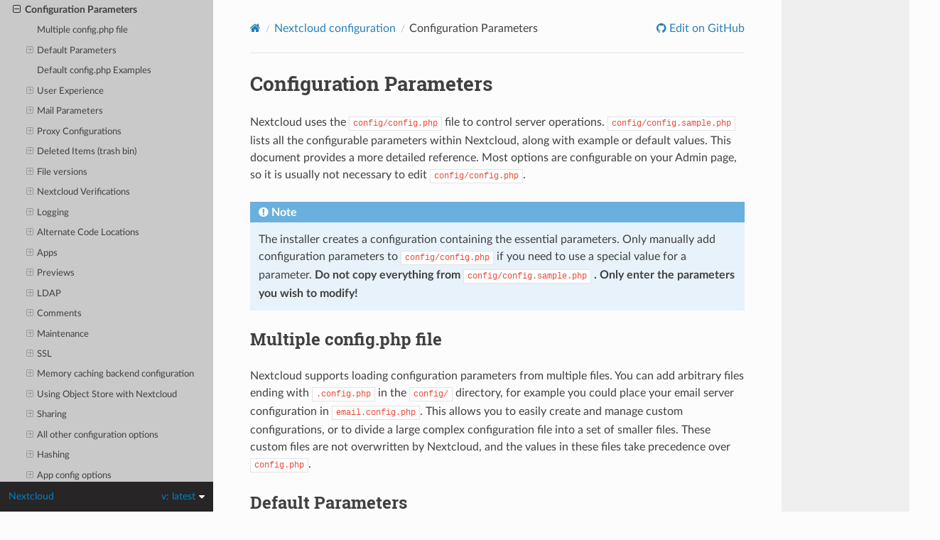

--- FILE ---
content_type: text/html
request_url: https://docs.nextcloud.com/server/25/admin_manual/configuration_server/config_sample_php_parameters.html
body_size: 37999
content:
<!DOCTYPE html>
<html class="writer-html5" lang="en" >
<head>
  <meta charset="utf-8" /><meta name="generator" content="Docutils 0.17.1: http://docutils.sourceforge.net/" />

  <meta name="viewport" content="width=device-width, initial-scale=1.0" />
  <title>Configuration Parameters &mdash; Nextcloud latest Administration Manual latest documentation</title>
      <link rel="stylesheet" href="../_static/pygments.css" type="text/css" />
      <link rel="stylesheet" href="../_static/css/theme.css" type="text/css" />
    <link rel="stylesheet" href="../_static/custom.css" type="text/css" />
  <!--[if lt IE 9]>
    <script src="../_static/js/html5shiv.min.js"></script>
  <![endif]-->
  
        <script data-url_root="../" id="documentation_options" src="../_static/documentation_options.js"></script>
        <script src="../_static/jquery.js"></script>
        <script src="../_static/underscore.js"></script>
        <script src="../_static/doctools.js"></script>
    <script src="../_static/js/theme.js"></script>
    <link rel="index" title="Index" href="../genindex.html" />
    <link rel="search" title="Search" href="../search.html" />
    <link rel="next" title="Email" href="email_configuration.html" />
    <link rel="prev" title="Background jobs" href="background_jobs_configuration.html" /> 
</head>

<body class="wy-body-for-nav"> 
  <div class="wy-grid-for-nav">
    <nav data-toggle="wy-nav-shift" class="wy-nav-side">
      <div class="wy-side-scroll">
        <div class="wy-side-nav-search" >

          
          
          <a href="../contents.html">
            
              <img src="../_static/logo-white.png" class="logo" alt="Logo"/>
          </a>
<div role="search">
  <form id="rtd-search-form" class="wy-form" action="../search.html" method="get">
    <input type="text" name="q" placeholder="Search docs" aria-label="Search docs" />
    <input type="hidden" name="check_keywords" value="yes" />
    <input type="hidden" name="area" value="default" />
  </form>
</div>
        </div><div class="wy-menu wy-menu-vertical" data-spy="affix" role="navigation" aria-label="Navigation menu">
              <ul class="current">
<li class="toctree-l1"><a class="reference internal" href="../index.html">Introduction</a></li>
<li class="toctree-l1"><a class="reference internal" href="../release_notes.html">Release notes</a></li>
<li class="toctree-l1"><a class="reference internal" href="../release_schedule.html">Maintenance and release schedule</a></li>
<li class="toctree-l1"><a class="reference internal" href="../installation/index.html">Installation and server configuration</a></li>
<li class="toctree-l1 current"><a class="reference internal" href="index.html">Nextcloud configuration</a><ul class="current">
<li class="toctree-l2"><a class="reference internal" href="security_setup_warnings.html">Warnings on admin page</a></li>
<li class="toctree-l2"><a class="reference internal" href="occ_command.html">Using the occ command</a></li>
<li class="toctree-l2"><a class="reference internal" href="activity_configuration.html">Activity app</a></li>
<li class="toctree-l2"><a class="reference internal" href="caching_configuration.html">Memory caching</a></li>
<li class="toctree-l2"><a class="reference internal" href="background_jobs_configuration.html">Background jobs</a></li>
<li class="toctree-l2 current"><a class="current reference internal" href="#">Configuration Parameters</a><ul>
<li class="toctree-l3"><a class="reference internal" href="#multiple-config-php-file">Multiple config.php file</a></li>
<li class="toctree-l3"><a class="reference internal" href="#default-parameters">Default Parameters</a><ul>
<li class="toctree-l4"><a class="reference internal" href="#instanceid">instanceid</a></li>
<li class="toctree-l4"><a class="reference internal" href="#passwordsalt">passwordsalt</a></li>
<li class="toctree-l4"><a class="reference internal" href="#trusted-domains">trusted_domains</a></li>
<li class="toctree-l4"><a class="reference internal" href="#datadirectory">datadirectory</a></li>
<li class="toctree-l4"><a class="reference internal" href="#version">version</a></li>
<li class="toctree-l4"><a class="reference internal" href="#dbtype">dbtype</a></li>
<li class="toctree-l4"><a class="reference internal" href="#dbhost">dbhost</a></li>
<li class="toctree-l4"><a class="reference internal" href="#dbname">dbname</a></li>
<li class="toctree-l4"><a class="reference internal" href="#dbuser">dbuser</a></li>
<li class="toctree-l4"><a class="reference internal" href="#dbpassword">dbpassword</a></li>
<li class="toctree-l4"><a class="reference internal" href="#dbtableprefix">dbtableprefix</a></li>
<li class="toctree-l4"><a class="reference internal" href="#installed">installed</a></li>
</ul>
</li>
<li class="toctree-l3"><a class="reference internal" href="#default-config-php-examples">Default config.php Examples</a></li>
<li class="toctree-l3"><a class="reference internal" href="#user-experience">User Experience</a><ul>
<li class="toctree-l4"><a class="reference internal" href="#default-language">default_language</a></li>
<li class="toctree-l4"><a class="reference internal" href="#force-language">force_language</a></li>
<li class="toctree-l4"><a class="reference internal" href="#default-locale">default_locale</a></li>
<li class="toctree-l4"><a class="reference internal" href="#default-phone-region">default_phone_region</a></li>
<li class="toctree-l4"><a class="reference internal" href="#force-locale">force_locale</a></li>
<li class="toctree-l4"><a class="reference internal" href="#defaultapp">defaultapp</a></li>
<li class="toctree-l4"><a class="reference internal" href="#knowledgebaseenabled">knowledgebaseenabled</a></li>
<li class="toctree-l4"><a class="reference internal" href="#allow-user-to-change-display-name">allow_user_to_change_display_name</a></li>
<li class="toctree-l4"><a class="reference internal" href="#remember-login-cookie-lifetime">remember_login_cookie_lifetime</a></li>
<li class="toctree-l4"><a class="reference internal" href="#session-lifetime">session_lifetime</a></li>
<li class="toctree-l4"><a class="reference internal" href="#session-relaxed-expiry">session_relaxed_expiry</a></li>
<li class="toctree-l4"><a class="reference internal" href="#session-keepalive">session_keepalive</a></li>
<li class="toctree-l4"><a class="reference internal" href="#auto-logout">auto_logout</a></li>
<li class="toctree-l4"><a class="reference internal" href="#token-auth-enforced">token_auth_enforced</a></li>
<li class="toctree-l4"><a class="reference internal" href="#token-auth-activity-update">token_auth_activity_update</a></li>
<li class="toctree-l4"><a class="reference internal" href="#auth-bruteforce-protection-enabled">auth.bruteforce.protection.enabled</a></li>
<li class="toctree-l4"><a class="reference internal" href="#ratelimit-protection-enabled">ratelimit.protection.enabled</a></li>
<li class="toctree-l4"><a class="reference internal" href="#auth-webauthn-enabled">auth.webauthn.enabled</a></li>
<li class="toctree-l4"><a class="reference internal" href="#auth-storecryptedpassword">auth.storeCryptedPassword</a></li>
<li class="toctree-l4"><a class="reference internal" href="#hide-login-form">hide_login_form</a></li>
<li class="toctree-l4"><a class="reference internal" href="#skeletondirectory">skeletondirectory</a></li>
<li class="toctree-l4"><a class="reference internal" href="#templatedirectory">templatedirectory</a></li>
<li class="toctree-l4"><a class="reference internal" href="#lost-password-link">lost_password_link</a></li>
<li class="toctree-l4"><a class="reference internal" href="#logo-url">logo_url</a></li>
</ul>
</li>
<li class="toctree-l3"><a class="reference internal" href="#mail-parameters">Mail Parameters</a><ul>
<li class="toctree-l4"><a class="reference internal" href="#mail-domain">mail_domain</a></li>
<li class="toctree-l4"><a class="reference internal" href="#mail-from-address">mail_from_address</a></li>
<li class="toctree-l4"><a class="reference internal" href="#mail-smtpdebug">mail_smtpdebug</a></li>
<li class="toctree-l4"><a class="reference internal" href="#mail-smtpmode">mail_smtpmode</a></li>
<li class="toctree-l4"><a class="reference internal" href="#mail-smtphost">mail_smtphost</a></li>
<li class="toctree-l4"><a class="reference internal" href="#mail-smtpport">mail_smtpport</a></li>
<li class="toctree-l4"><a class="reference internal" href="#mail-smtptimeout">mail_smtptimeout</a></li>
<li class="toctree-l4"><a class="reference internal" href="#mail-smtpsecure">mail_smtpsecure</a></li>
<li class="toctree-l4"><a class="reference internal" href="#mail-smtpauth">mail_smtpauth</a></li>
<li class="toctree-l4"><a class="reference internal" href="#mail-smtpauthtype">mail_smtpauthtype</a></li>
<li class="toctree-l4"><a class="reference internal" href="#mail-smtpname">mail_smtpname</a></li>
<li class="toctree-l4"><a class="reference internal" href="#mail-smtppassword">mail_smtppassword</a></li>
<li class="toctree-l4"><a class="reference internal" href="#mail-template-class">mail_template_class</a></li>
<li class="toctree-l4"><a class="reference internal" href="#mail-send-plaintext-only">mail_send_plaintext_only</a></li>
<li class="toctree-l4"><a class="reference internal" href="#mail-smtpstreamoptions">mail_smtpstreamoptions</a></li>
<li class="toctree-l4"><a class="reference internal" href="#mail-sendmailmode">mail_sendmailmode</a></li>
</ul>
</li>
<li class="toctree-l3"><a class="reference internal" href="#proxy-configurations">Proxy Configurations</a><ul>
<li class="toctree-l4"><a class="reference internal" href="#overwritehost">overwritehost</a></li>
<li class="toctree-l4"><a class="reference internal" href="#overwriteprotocol">overwriteprotocol</a></li>
<li class="toctree-l4"><a class="reference internal" href="#overwritewebroot">overwritewebroot</a></li>
<li class="toctree-l4"><a class="reference internal" href="#overwritecondaddr">overwritecondaddr</a></li>
<li class="toctree-l4"><a class="reference internal" href="#overwrite-cli-url">overwrite.cli.url</a></li>
<li class="toctree-l4"><a class="reference internal" href="#htaccess-rewritebase">htaccess.RewriteBase</a></li>
<li class="toctree-l4"><a class="reference internal" href="#htaccess-ignorefrontcontroller">htaccess.IgnoreFrontController</a></li>
<li class="toctree-l4"><a class="reference internal" href="#proxy">proxy</a></li>
<li class="toctree-l4"><a class="reference internal" href="#proxyuserpwd">proxyuserpwd</a></li>
<li class="toctree-l4"><a class="reference internal" href="#proxyexclude">proxyexclude</a></li>
<li class="toctree-l4"><a class="reference internal" href="#allow-local-remote-servers">allow_local_remote_servers</a></li>
</ul>
</li>
<li class="toctree-l3"><a class="reference internal" href="#deleted-items-trash-bin">Deleted Items (trash bin)</a><ul>
<li class="toctree-l4"><a class="reference internal" href="#trashbin-retention-obligation">trashbin_retention_obligation</a></li>
</ul>
</li>
<li class="toctree-l3"><a class="reference internal" href="#file-versions">File versions</a><ul>
<li class="toctree-l4"><a class="reference internal" href="#versions-retention-obligation">versions_retention_obligation</a></li>
</ul>
</li>
<li class="toctree-l3"><a class="reference internal" href="#nextcloud-verifications">Nextcloud Verifications</a><ul>
<li class="toctree-l4"><a class="reference internal" href="#appcodechecker">appcodechecker</a></li>
<li class="toctree-l4"><a class="reference internal" href="#updatechecker">updatechecker</a></li>
<li class="toctree-l4"><a class="reference internal" href="#updater-server-url">updater.server.url</a></li>
<li class="toctree-l4"><a class="reference internal" href="#updater-release-channel">updater.release.channel</a></li>
<li class="toctree-l4"><a class="reference internal" href="#has-internet-connection">has_internet_connection</a></li>
<li class="toctree-l4"><a class="reference internal" href="#connectivity-check-domains">connectivity_check_domains</a></li>
<li class="toctree-l4"><a class="reference internal" href="#check-for-working-wellknown-setup">check_for_working_wellknown_setup</a></li>
<li class="toctree-l4"><a class="reference internal" href="#check-for-working-htaccess">check_for_working_htaccess</a></li>
<li class="toctree-l4"><a class="reference internal" href="#check-data-directory-permissions">check_data_directory_permissions</a></li>
<li class="toctree-l4"><a class="reference internal" href="#config-is-read-only">config_is_read_only</a></li>
</ul>
</li>
<li class="toctree-l3"><a class="reference internal" href="#logging">Logging</a><ul>
<li class="toctree-l4"><a class="reference internal" href="#log-type">log_type</a></li>
<li class="toctree-l4"><a class="reference internal" href="#log-type-audit">log_type_audit</a></li>
<li class="toctree-l4"><a class="reference internal" href="#logfile">logfile</a></li>
<li class="toctree-l4"><a class="reference internal" href="#logfile-audit">logfile_audit</a></li>
<li class="toctree-l4"><a class="reference internal" href="#logfilemode">logfilemode</a></li>
<li class="toctree-l4"><a class="reference internal" href="#loglevel">loglevel</a></li>
<li class="toctree-l4"><a class="reference internal" href="#loglevel-frontend">loglevel_frontend</a></li>
<li class="toctree-l4"><a class="reference internal" href="#syslog-tag">syslog_tag</a></li>
<li class="toctree-l4"><a class="reference internal" href="#syslog-tag-audit">syslog_tag_audit</a></li>
<li class="toctree-l4"><a class="reference internal" href="#log-condition">log.condition</a></li>
<li class="toctree-l4"><a class="reference internal" href="#logdateformat">logdateformat</a></li>
<li class="toctree-l4"><a class="reference internal" href="#logtimezone">logtimezone</a></li>
<li class="toctree-l4"><a class="reference internal" href="#log-query">log_query</a></li>
<li class="toctree-l4"><a class="reference internal" href="#log-rotate-size">log_rotate_size</a></li>
<li class="toctree-l4"><a class="reference internal" href="#profiler">profiler</a></li>
</ul>
</li>
<li class="toctree-l3"><a class="reference internal" href="#alternate-code-locations">Alternate Code Locations</a><ul>
<li class="toctree-l4"><a class="reference internal" href="#customclient-desktop">customclient_desktop</a></li>
</ul>
</li>
<li class="toctree-l3"><a class="reference internal" href="#apps">Apps</a><ul>
<li class="toctree-l4"><a class="reference internal" href="#appstoreenabled">appstoreenabled</a></li>
<li class="toctree-l4"><a class="reference internal" href="#appstoreurl">appstoreurl</a></li>
<li class="toctree-l4"><a class="reference internal" href="#appsallowlist">appsallowlist</a></li>
<li class="toctree-l4"><a class="reference internal" href="#apps-paths">apps_paths</a></li>
</ul>
</li>
<li class="toctree-l3"><a class="reference internal" href="#previews">Previews</a><ul>
<li class="toctree-l4"><a class="reference internal" href="#enable-previews">enable_previews</a></li>
<li class="toctree-l4"><a class="reference internal" href="#preview-max-x">preview_max_x</a></li>
<li class="toctree-l4"><a class="reference internal" href="#preview-max-y">preview_max_y</a></li>
<li class="toctree-l4"><a class="reference internal" href="#preview-max-filesize-image">preview_max_filesize_image</a></li>
<li class="toctree-l4"><a class="reference internal" href="#preview-max-memory">preview_max_memory</a></li>
<li class="toctree-l4"><a class="reference internal" href="#preview-libreoffice-path">preview_libreoffice_path</a></li>
<li class="toctree-l4"><a class="reference internal" href="#preview-office-cl-parameters">preview_office_cl_parameters</a></li>
<li class="toctree-l4"><a class="reference internal" href="#preview-imaginary-url">preview_imaginary_url</a></li>
<li class="toctree-l4"><a class="reference internal" href="#enabledpreviewproviders">enabledPreviewProviders</a></li>
</ul>
</li>
<li class="toctree-l3"><a class="reference internal" href="#ldap">LDAP</a><ul>
<li class="toctree-l4"><a class="reference internal" href="#ldapusercleanupinterval">ldapUserCleanupInterval</a></li>
<li class="toctree-l4"><a class="reference internal" href="#sort-groups-by-name">sort_groups_by_name</a></li>
</ul>
</li>
<li class="toctree-l3"><a class="reference internal" href="#comments">Comments</a><ul>
<li class="toctree-l4"><a class="reference internal" href="#comments-managerfactory">comments.managerFactory</a></li>
<li class="toctree-l4"><a class="reference internal" href="#systemtags-managerfactory">systemtags.managerFactory</a></li>
</ul>
</li>
<li class="toctree-l3"><a class="reference internal" href="#maintenance">Maintenance</a><ul>
<li class="toctree-l4"><a class="reference internal" href="#id1">maintenance</a></li>
<li class="toctree-l4"><a class="reference internal" href="#maintenance-window-start">maintenance_window_start</a></li>
</ul>
</li>
<li class="toctree-l3"><a class="reference internal" href="#ssl">SSL</a><ul>
<li class="toctree-l4"><a class="reference internal" href="#openssl">openssl</a></li>
</ul>
</li>
<li class="toctree-l3"><a class="reference internal" href="#memory-caching-backend-configuration">Memory caching backend configuration</a><ul>
<li class="toctree-l4"><a class="reference internal" href="#memcache-local">memcache.local</a></li>
<li class="toctree-l4"><a class="reference internal" href="#memcache-distributed">memcache.distributed</a></li>
<li class="toctree-l4"><a class="reference internal" href="#redis">redis</a></li>
<li class="toctree-l4"><a class="reference internal" href="#redis-cluster">redis.cluster</a></li>
<li class="toctree-l4"><a class="reference internal" href="#memcached-servers">memcached_servers</a></li>
<li class="toctree-l4"><a class="reference internal" href="#memcached-options">memcached_options</a></li>
<li class="toctree-l4"><a class="reference internal" href="#cache-path">cache_path</a></li>
<li class="toctree-l4"><a class="reference internal" href="#cache-chunk-gc-ttl">cache_chunk_gc_ttl</a></li>
</ul>
</li>
<li class="toctree-l3"><a class="reference internal" href="#using-object-store-with-nextcloud">Using Object Store with Nextcloud</a><ul>
<li class="toctree-l4"><a class="reference internal" href="#objectstore">objectstore</a></li>
<li class="toctree-l4"><a class="reference internal" href="#id2">objectstore</a></li>
<li class="toctree-l4"><a class="reference internal" href="#objectstore-multibucket-preview-distribution">objectstore.multibucket.preview-distribution</a></li>
</ul>
</li>
<li class="toctree-l3"><a class="reference internal" href="#sharing">Sharing</a><ul>
<li class="toctree-l4"><a class="reference internal" href="#sharing-managerfactory">sharing.managerFactory</a></li>
<li class="toctree-l4"><a class="reference internal" href="#sharing-enable-mail-link-password-expiration">sharing.enable_mail_link_password_expiration</a></li>
<li class="toctree-l4"><a class="reference internal" href="#sharing-mail-link-password-expiration-interval">sharing.mail_link_password_expiration_interval</a></li>
<li class="toctree-l4"><a class="reference internal" href="#sharing-maxautocompleteresults">sharing.maxAutocompleteResults</a></li>
<li class="toctree-l4"><a class="reference internal" href="#sharing-minsearchstringlength">sharing.minSearchStringLength</a></li>
<li class="toctree-l4"><a class="reference internal" href="#sharing-enable-share-accept">sharing.enable_share_accept</a></li>
<li class="toctree-l4"><a class="reference internal" href="#sharing-force-share-accept">sharing.force_share_accept</a></li>
<li class="toctree-l4"><a class="reference internal" href="#sharing-allow-custom-share-folder">sharing.allow_custom_share_folder</a></li>
<li class="toctree-l4"><a class="reference internal" href="#sharing-enable-share-mail">sharing.enable_share_mail</a></li>
<li class="toctree-l4"><a class="reference internal" href="#sharing-allow-disabled-password-enforcement-groups">sharing.allow_disabled_password_enforcement_groups</a></li>
<li class="toctree-l4"><a class="reference internal" href="#transferincomingshares">transferIncomingShares</a></li>
</ul>
</li>
<li class="toctree-l3"><a class="reference internal" href="#all-other-configuration-options">All other configuration options</a><ul>
<li class="toctree-l4"><a class="reference internal" href="#dbdriveroptions">dbdriveroptions</a></li>
<li class="toctree-l4"><a class="reference internal" href="#sqlite-journal-mode">sqlite.journal_mode</a></li>
<li class="toctree-l4"><a class="reference internal" href="#mysql-utf8mb4">mysql.utf8mb4</a></li>
<li class="toctree-l4"><a class="reference internal" href="#mysql-collation">mysql.collation</a></li>
<li class="toctree-l4"><a class="reference internal" href="#supporteddatabases">supportedDatabases</a></li>
<li class="toctree-l4"><a class="reference internal" href="#tempdirectory">tempdirectory</a></li>
<li class="toctree-l4"><a class="reference internal" href="#updatedirectory">updatedirectory</a></li>
</ul>
</li>
<li class="toctree-l3"><a class="reference internal" href="#hashing">Hashing</a><ul>
<li class="toctree-l4"><a class="reference internal" href="#hashing-default-password">hashing_default_password</a></li>
<li class="toctree-l4"><a class="reference internal" href="#hashingthreads">hashingThreads</a></li>
<li class="toctree-l4"><a class="reference internal" href="#hashingmemorycost">hashingMemoryCost</a></li>
<li class="toctree-l4"><a class="reference internal" href="#hashingtimecost">hashingTimeCost</a></li>
<li class="toctree-l4"><a class="reference internal" href="#hashingcost">hashingCost</a></li>
<li class="toctree-l4"><a class="reference internal" href="#blacklisted-files">blacklisted_files</a></li>
<li class="toctree-l4"><a class="reference internal" href="#share-folder">share_folder</a></li>
<li class="toctree-l4"><a class="reference internal" href="#theme">theme</a></li>
<li class="toctree-l4"><a class="reference internal" href="#enforce-theme">enforce_theme</a></li>
<li class="toctree-l4"><a class="reference internal" href="#cipher">cipher</a></li>
<li class="toctree-l4"><a class="reference internal" href="#encryption-use-legacy-base64-encoding">encryption.use_legacy_base64_encoding</a></li>
<li class="toctree-l4"><a class="reference internal" href="#minimum-supported-desktop-version">minimum.supported.desktop.version</a></li>
<li class="toctree-l4"><a class="reference internal" href="#localstorage-allowsymlinks">localstorage.allowsymlinks</a></li>
<li class="toctree-l4"><a class="reference internal" href="#localstorage-umask">localstorage.umask</a></li>
<li class="toctree-l4"><a class="reference internal" href="#localstorage-unlink-on-truncate">localstorage.unlink_on_truncate</a></li>
<li class="toctree-l4"><a class="reference internal" href="#quota-include-external-storage">quota_include_external_storage</a></li>
<li class="toctree-l4"><a class="reference internal" href="#external-storage-auth-availability-delay">external_storage.auth_availability_delay</a></li>
<li class="toctree-l4"><a class="reference internal" href="#files-external-allow-create-new-local">files_external_allow_create_new_local</a></li>
<li class="toctree-l4"><a class="reference internal" href="#filesystem-check-changes">filesystem_check_changes</a></li>
<li class="toctree-l4"><a class="reference internal" href="#part-file-in-storage">part_file_in_storage</a></li>
<li class="toctree-l4"><a class="reference internal" href="#mount-file">mount_file</a></li>
<li class="toctree-l4"><a class="reference internal" href="#filesystem-cache-readonly">filesystem_cache_readonly</a></li>
<li class="toctree-l4"><a class="reference internal" href="#secret">secret</a></li>
<li class="toctree-l4"><a class="reference internal" href="#trusted-proxies">trusted_proxies</a></li>
<li class="toctree-l4"><a class="reference internal" href="#forwarded-for-headers">forwarded_for_headers</a></li>
<li class="toctree-l4"><a class="reference internal" href="#max-filesize-animated-gifs-public-sharing">max_filesize_animated_gifs_public_sharing</a></li>
<li class="toctree-l4"><a class="reference internal" href="#filelocking-enabled">filelocking.enabled</a></li>
<li class="toctree-l4"><a class="reference internal" href="#filelocking-ttl">filelocking.ttl</a></li>
<li class="toctree-l4"><a class="reference internal" href="#memcache-locking">memcache.locking</a></li>
<li class="toctree-l4"><a class="reference internal" href="#filelocking-debug">filelocking.debug</a></li>
<li class="toctree-l4"><a class="reference internal" href="#upgrade-disable-web">upgrade.disable-web</a></li>
<li class="toctree-l4"><a class="reference internal" href="#debug">debug</a></li>
<li class="toctree-l4"><a class="reference internal" href="#data-fingerprint">data-fingerprint</a></li>
<li class="toctree-l4"><a class="reference internal" href="#copied-sample-config">copied_sample_config</a></li>
<li class="toctree-l4"><a class="reference internal" href="#lookup-server">lookup_server</a></li>
<li class="toctree-l4"><a class="reference internal" href="#gs-enabled">gs.enabled</a></li>
<li class="toctree-l4"><a class="reference internal" href="#gs-federation">gs.federation</a></li>
<li class="toctree-l4"><a class="reference internal" href="#csrf-optout">csrf.optout</a></li>
<li class="toctree-l4"><a class="reference internal" href="#simplesignuplink-shown">simpleSignUpLink.shown</a></li>
<li class="toctree-l4"><a class="reference internal" href="#login-form-autocomplete">login_form_autocomplete</a></li>
<li class="toctree-l4"><a class="reference internal" href="#files-no-background-scan">files_no_background_scan</a></li>
<li class="toctree-l4"><a class="reference internal" href="#query-log-file">query_log_file</a></li>
<li class="toctree-l4"><a class="reference internal" href="#redis-log-file">redis_log_file</a></li>
<li class="toctree-l4"><a class="reference internal" href="#ldap-log-file">ldap_log_file</a></li>
<li class="toctree-l4"><a class="reference internal" href="#diagnostics-logging">diagnostics.logging</a></li>
<li class="toctree-l4"><a class="reference internal" href="#diagnostics-logging-threshold">diagnostics.logging.threshold</a></li>
<li class="toctree-l4"><a class="reference internal" href="#profile-enabled">profile.enabled</a></li>
<li class="toctree-l4"><a class="reference internal" href="#enable-file-metadata">enable_file_metadata</a></li>
<li class="toctree-l4"><a class="reference internal" href="#account-manager-default-property-scope">account_manager.default_property_scope</a></li>
<li class="toctree-l4"><a class="reference internal" href="#projects-enabled">projects.enabled</a></li>
<li class="toctree-l4"><a class="reference internal" href="#bulkupload-enabled">bulkupload.enabled</a></li>
<li class="toctree-l4"><a class="reference internal" href="#reference-opengraph">reference_opengraph</a></li>
</ul>
</li>
<li class="toctree-l3"><a class="reference internal" href="#app-config-options">App config options</a><ul>
<li class="toctree-l4"><a class="reference internal" href="#activity-app">Activity app</a></li>
<li class="toctree-l4"><a class="reference internal" href="#settings-app">Settings app</a></li>
</ul>
</li>
</ul>
</li>
<li class="toctree-l2"><a class="reference internal" href="email_configuration.html">Email</a></li>
<li class="toctree-l2"><a class="reference internal" href="external_sites.html">Linking external sites</a></li>
<li class="toctree-l2"><a class="reference internal" href="language_configuration.html">Language &amp; Locale</a></li>
<li class="toctree-l2"><a class="reference internal" href="logging_configuration.html">Logging</a></li>
<li class="toctree-l2"><a class="reference internal" href="antivirus_configuration.html">Antivirus scanner</a></li>
<li class="toctree-l2"><a class="reference internal" href="reverse_proxy_configuration.html">Reverse proxy</a></li>
<li class="toctree-l2"><a class="reference internal" href="bruteforce_configuration.html">Brute force protection</a></li>
<li class="toctree-l2"><a class="reference internal" href="automatic_configuration.html">Automatic setup</a></li>
<li class="toctree-l2"><a class="reference internal" href="text_configuration.html">Text app</a></li>
<li class="toctree-l2"><a class="reference internal" href="theming.html">Theming</a></li>
<li class="toctree-l2"><a class="reference internal" href="oauth2.html">OAuth2</a></li>
<li class="toctree-l2"><a class="reference internal" href="admin_delegation_configuration.html">Admin right privilege</a></li>
<li class="toctree-l2"><a class="reference internal" href="domain_change.html">Domain Change</a></li>
</ul>
</li>
<li class="toctree-l1"><a class="reference internal" href="../apps_management.html">Apps management</a></li>
<li class="toctree-l1"><a class="reference internal" href="../configuration_user/index.html">User management</a></li>
<li class="toctree-l1"><a class="reference internal" href="../configuration_files/index.html">File sharing and management</a></li>
<li class="toctree-l1"><a class="reference internal" href="../file_workflows/index.html">Flow</a></li>
<li class="toctree-l1"><a class="reference internal" href="../groupware/index.html">Groupware</a></li>
<li class="toctree-l1"><a class="reference internal" href="../office/index.html">Office</a></li>
<li class="toctree-l1"><a class="reference internal" href="../configuration_database/index.html">Database configuration</a></li>
<li class="toctree-l1"><a class="reference internal" href="../configuration_mimetypes/index.html">Mimetypes management</a></li>
<li class="toctree-l1"><a class="reference internal" href="../maintenance/index.html">Maintenance</a></li>
<li class="toctree-l1"><a class="reference internal" href="../issues/index.html">Issues and troubleshooting</a></li>
<li class="toctree-l1"><a class="reference internal" href="../gdpr/index.html">GDPR-compliance</a></li>
</ul>

        </div>
      </div>
    </nav>

    <section data-toggle="wy-nav-shift" class="wy-nav-content-wrap"><nav class="wy-nav-top" aria-label="Mobile navigation menu" >
          <i data-toggle="wy-nav-top" class="fa fa-bars"></i>
          <a href="../contents.html">Nextcloud latest Administration Manual</a>
      </nav>

      <div class="wy-nav-content">
        <div class="rst-content style-external-links">
          <div role="navigation" aria-label="Page navigation">
  <ul class="wy-breadcrumbs">
      <li><a href="../contents.html" class="icon icon-home" aria-label="Home"></a></li>
          <li class="breadcrumb-item"><a href="index.html">Nextcloud configuration</a></li>
      <li class="breadcrumb-item active">Configuration Parameters</li>
      <li class="wy-breadcrumbs-aside">
              <a href="https://github.com/nextcloud/documentation/edit/master/admin_manual/configuration_server/config_sample_php_parameters.rst" class="fa fa-github"> Edit on GitHub</a>
      </li>
  </ul>
  <hr/>
</div>
          <div role="main" class="document" itemscope="itemscope" itemtype="http://schema.org/Article">
           <div itemprop="articleBody">
             
  <section id="configuration-parameters">
<h1>Configuration Parameters<a class="headerlink" href="#configuration-parameters" title="Permalink to this headline"></a></h1>
<p>Nextcloud uses the <code class="docutils literal notranslate"><span class="pre">config/config.php</span></code> file to control server operations.
<code class="docutils literal notranslate"><span class="pre">config/config.sample.php</span></code> lists all the configurable parameters within
Nextcloud, along with example or default values. This document provides a more
detailed reference. Most options are configurable on your Admin page, so it
is usually not necessary to edit <code class="docutils literal notranslate"><span class="pre">config/config.php</span></code>.</p>
<div class="admonition note">
<p class="admonition-title">Note</p>
<p>The installer creates a configuration containing the essential parameters.
Only manually add configuration parameters to <code class="docutils literal notranslate"><span class="pre">config/config.php</span></code> if you need to
use a special value for a parameter. <strong>Do not copy everything from</strong>
<code class="docutils literal notranslate"><span class="pre">config/config.sample.php</span></code> <strong>. Only enter the parameters you wish to modify!</strong></p>
</div>
<section id="multiple-config-php-file">
<h2>Multiple config.php file<a class="headerlink" href="#multiple-config-php-file" title="Permalink to this headline"></a></h2>
<p>Nextcloud supports loading configuration parameters from multiple files.
You can add arbitrary files ending with <code class="file docutils literal notranslate"><span class="pre">.config.php</span></code> in the <code class="file docutils literal notranslate"><span class="pre">config/</span></code>
directory, for example you could place your email server configuration
in <code class="file docutils literal notranslate"><span class="pre">email.config.php</span></code>. This allows you to easily create and manage
custom configurations, or to divide a large complex configuration file
into a set of smaller files. These custom files are not overwritten by
Nextcloud, and the values in these files take precedence over <code class="file docutils literal notranslate"><span class="pre">config.php</span></code>.</p>
</section>
<section id="default-parameters">
<h2>Default Parameters<a class="headerlink" href="#default-parameters" title="Permalink to this headline"></a></h2>
<p>These parameters are configured by the Nextcloud installer, and are required
for your Nextcloud server to operate.</p>
<section id="instanceid">
<h3>instanceid<a class="headerlink" href="#instanceid" title="Permalink to this headline"></a></h3>
<div class="highlight-default notranslate"><div class="highlight"><pre><span></span><span class="s1">&#39;instanceid&#39;</span> <span class="o">=&gt;</span> <span class="s1">&#39;&#39;</span><span class="p">,</span>
</pre></div>
</div>
<p>This is a unique identifier for your Nextcloud installation, created
automatically by the installer. This example is for documentation only,
and you should never use it because it will not work. A valid <code class="docutils literal notranslate"><span class="pre">instanceid</span></code>
is created when you install Nextcloud.</p>
<p>‘instanceid’ =&gt; ‘d3c944a9a’,</p>
</section>
<section id="passwordsalt">
<h3>passwordsalt<a class="headerlink" href="#passwordsalt" title="Permalink to this headline"></a></h3>
<div class="highlight-default notranslate"><div class="highlight"><pre><span></span><span class="s1">&#39;passwordsalt&#39;</span> <span class="o">=&gt;</span> <span class="s1">&#39;&#39;</span><span class="p">,</span>
</pre></div>
</div>
<p>The salt used to hash all passwords, auto-generated by the Nextcloud
installer. (There are also per-user salts.) If you lose this salt you lose
all your passwords. This example is for documentation only, and you should
never use it.</p>
</section>
<section id="trusted-domains">
<h3>trusted_domains<a class="headerlink" href="#trusted-domains" title="Permalink to this headline"></a></h3>
<div class="highlight-default notranslate"><div class="highlight"><pre><span></span><span class="s1">&#39;trusted_domains&#39;</span> <span class="o">=&gt;</span>
   <span class="p">[</span>
    <span class="s1">&#39;demo.example.org&#39;</span><span class="p">,</span>
    <span class="s1">&#39;otherdomain.example.org&#39;</span><span class="p">,</span>
    <span class="s1">&#39;10.111.112.113&#39;</span><span class="p">,</span>
    <span class="s1">&#39;[2001:db8::1]&#39;</span>
  <span class="p">],</span>
</pre></div>
</div>
<p>Your list of trusted domains that users can log into. Specifying trusted
domains prevents host header poisoning. Do not remove this, as it performs
necessary security checks.</p>
<p>You can specify:</p>
<ul class="simple">
<li><p>the exact hostname of your host or virtual host, e.g. demo.example.org.</p></li>
<li><p>the exact hostname with permitted port, e.g. demo.example.org:443.
This disallows all other ports on this host</p></li>
<li><p>use * as a wildcard, e.g. ubos-raspberry-pi*.local will allow
ubos-raspberry-pi.local and ubos-raspberry-pi-2.local</p></li>
<li><p>the IP address with or without permitted port, e.g. [2001:db8::1]:8080
Using TLS certificates where commonName=&lt;IP address&gt; is deprecated</p></li>
</ul>
</section>
<section id="datadirectory">
<h3>datadirectory<a class="headerlink" href="#datadirectory" title="Permalink to this headline"></a></h3>
<div class="highlight-default notranslate"><div class="highlight"><pre><span></span><span class="s1">&#39;datadirectory&#39;</span> <span class="o">=&gt;</span> <span class="s1">&#39;/var/www/nextcloud/data&#39;</span><span class="p">,</span>
</pre></div>
</div>
<p>Where user files are stored. The SQLite database is also stored here, when
you use SQLite.</p>
<p>Default to <code class="docutils literal notranslate"><span class="pre">data/</span></code> in the Nextcloud directory.</p>
</section>
<section id="version">
<h3>version<a class="headerlink" href="#version" title="Permalink to this headline"></a></h3>
<div class="highlight-default notranslate"><div class="highlight"><pre><span></span><span class="s1">&#39;version&#39;</span> <span class="o">=&gt;</span> <span class="s1">&#39;&#39;</span><span class="p">,</span>
</pre></div>
</div>
<p>The current version number of your Nextcloud installation. This is set up
during installation and update, so you shouldn’t need to change it.</p>
</section>
<section id="dbtype">
<h3>dbtype<a class="headerlink" href="#dbtype" title="Permalink to this headline"></a></h3>
<div class="highlight-default notranslate"><div class="highlight"><pre><span></span><span class="s1">&#39;dbtype&#39;</span> <span class="o">=&gt;</span> <span class="s1">&#39;sqlite3&#39;</span><span class="p">,</span>
</pre></div>
</div>
<p>Identifies the database used with this installation. See also config option
<code class="docutils literal notranslate"><span class="pre">supportedDatabases</span></code></p>
<dl class="simple">
<dt>Available:</dt><dd><ul class="simple">
<li><p>sqlite3 (SQLite3)</p></li>
<li><p>mysql (MySQL/MariaDB)</p></li>
<li><p>pgsql (PostgreSQL)</p></li>
</ul>
</dd>
</dl>
<p>Defaults to <code class="docutils literal notranslate"><span class="pre">sqlite3</span></code></p>
</section>
<section id="dbhost">
<h3>dbhost<a class="headerlink" href="#dbhost" title="Permalink to this headline"></a></h3>
<div class="highlight-default notranslate"><div class="highlight"><pre><span></span><span class="s1">&#39;dbhost&#39;</span> <span class="o">=&gt;</span> <span class="s1">&#39;&#39;</span><span class="p">,</span>
</pre></div>
</div>
<p>Your host server name, for example <code class="docutils literal notranslate"><span class="pre">localhost</span></code>, <code class="docutils literal notranslate"><span class="pre">hostname</span></code>,
<code class="docutils literal notranslate"><span class="pre">hostname.example.com</span></code>, or the IP address. To specify a port use
<code class="docutils literal notranslate"><span class="pre">hostname:####</span></code>; to specify a Unix socket use
<code class="docutils literal notranslate"><span class="pre">/path/to/directory/containing/socket</span></code> e.g. <code class="docutils literal notranslate"><span class="pre">/run/postgresql/</span></code>.</p>
</section>
<section id="dbname">
<h3>dbname<a class="headerlink" href="#dbname" title="Permalink to this headline"></a></h3>
<div class="highlight-default notranslate"><div class="highlight"><pre><span></span><span class="s1">&#39;dbname&#39;</span> <span class="o">=&gt;</span> <span class="s1">&#39;nextcloud&#39;</span><span class="p">,</span>
</pre></div>
</div>
<p>The name of the Nextcloud database, which is set during installation. You
should not need to change this.</p>
</section>
<section id="dbuser">
<h3>dbuser<a class="headerlink" href="#dbuser" title="Permalink to this headline"></a></h3>
<div class="highlight-default notranslate"><div class="highlight"><pre><span></span><span class="s1">&#39;dbuser&#39;</span> <span class="o">=&gt;</span> <span class="s1">&#39;&#39;</span><span class="p">,</span>
</pre></div>
</div>
<p>The user that Nextcloud uses to write to the database. This must be unique
across Nextcloud instances using the same SQL database. This is set up during
installation, so you shouldn’t need to change it.</p>
</section>
<section id="dbpassword">
<h3>dbpassword<a class="headerlink" href="#dbpassword" title="Permalink to this headline"></a></h3>
<div class="highlight-default notranslate"><div class="highlight"><pre><span></span><span class="s1">&#39;dbpassword&#39;</span> <span class="o">=&gt;</span> <span class="s1">&#39;&#39;</span><span class="p">,</span>
</pre></div>
</div>
<p>The password for the database user. This is set up during installation, so
you shouldn’t need to change it.</p>
</section>
<section id="dbtableprefix">
<h3>dbtableprefix<a class="headerlink" href="#dbtableprefix" title="Permalink to this headline"></a></h3>
<div class="highlight-default notranslate"><div class="highlight"><pre><span></span><span class="s1">&#39;dbtableprefix&#39;</span> <span class="o">=&gt;</span> <span class="s1">&#39;&#39;</span><span class="p">,</span>
</pre></div>
</div>
<p>Prefix for the Nextcloud tables in the database.</p>
<p>Default to <code class="docutils literal notranslate"><span class="pre">oc_</span></code></p>
</section>
<section id="installed">
<h3>installed<a class="headerlink" href="#installed" title="Permalink to this headline"></a></h3>
<div class="highlight-default notranslate"><div class="highlight"><pre><span></span><span class="s1">&#39;installed&#39;</span> <span class="o">=&gt;</span> <span class="n">false</span><span class="p">,</span>
</pre></div>
</div>
<p>Indicates whether the Nextcloud instance was installed successfully; <code class="docutils literal notranslate"><span class="pre">true</span></code>
indicates a successful installation, and <code class="docutils literal notranslate"><span class="pre">false</span></code> indicates an unsuccessful
installation.</p>
<p>Defaults to <code class="docutils literal notranslate"><span class="pre">false</span></code></p>
</section>
</section>
<section id="default-config-php-examples">
<h2>Default config.php Examples<a class="headerlink" href="#default-config-php-examples" title="Permalink to this headline"></a></h2>
<p>When you use SQLite as your Nextcloud database, your <code class="docutils literal notranslate"><span class="pre">config.php</span></code> looks like
this after installation. The SQLite database is stored in your Nextcloud
<code class="docutils literal notranslate"><span class="pre">data/</span></code> directory. SQLite is a simple, lightweight embedded database that
is good for testing and for simple installations, but for production Nextcloud
systems you should use MySQL, MariaDB, or PosgreSQL.</p>
<div class="highlight-default notranslate"><div class="highlight"><pre><span></span>&lt;?php
$CONFIG = array (
  &#39;instanceid&#39; =&gt; &#39;occ6f7365735&#39;,
  &#39;passwordsalt&#39; =&gt; &#39;2c5778476346786306303&#39;,
  &#39;trusted_domains&#39; =&gt;
  array (
    0 =&gt; &#39;localhost&#39;,
    1 =&gt; &#39;studio&#39;,
  ),
  &#39;datadirectory&#39; =&gt; &#39;/var/www/nextcloud/data&#39;,
  &#39;dbtype&#39; =&gt; &#39;sqlite3&#39;,
  &#39;version&#39; =&gt; &#39;7.0.2.1&#39;,
  &#39;installed&#39; =&gt; true,
);
</pre></div>
</div>
<p>This example is from a new Nextcloud installation using MariaDB:</p>
<div class="highlight-default notranslate"><div class="highlight"><pre><span></span>&lt;?php
$CONFIG = array (
  &#39;instanceid&#39; =&gt; &#39;oc8c0fd71e03&#39;,
  &#39;passwordsalt&#39; =&gt; &#39;515a13302a6b3950a9d0fdb970191a&#39;,
  &#39;trusted_domains&#39; =&gt;
  array (
    0 =&gt; &#39;localhost&#39;,
    1 =&gt; &#39;studio&#39;,
    2 =&gt; &#39;192.168.10.155&#39;
  ),
  &#39;datadirectory&#39; =&gt; &#39;/var/www/nextcloud/data&#39;,
  &#39;dbtype&#39; =&gt; &#39;mysql&#39;,
   &#39;version&#39; =&gt; &#39;7.0.2.1&#39;,
  &#39;dbname&#39; =&gt; &#39;nextcloud&#39;,
  &#39;dbhost&#39; =&gt; &#39;localhost&#39;,
  &#39;dbtableprefix&#39; =&gt; &#39;oc_&#39;,
  &#39;dbuser&#39; =&gt; &#39;oc_carla&#39;,
  &#39;dbpassword&#39; =&gt; &#39;67336bcdf7630dd80b2b81a413d07&#39;,
  &#39;installed&#39; =&gt; true,
);
</pre></div>
</div>
</section>
<section id="user-experience">
<h2>User Experience<a class="headerlink" href="#user-experience" title="Permalink to this headline"></a></h2>
<p>These optional parameters control some aspects of the user interface. Default
values, where present, are shown.</p>
<section id="default-language">
<h3>default_language<a class="headerlink" href="#default-language" title="Permalink to this headline"></a></h3>
<div class="highlight-default notranslate"><div class="highlight"><pre><span></span><span class="s1">&#39;default_language&#39;</span> <span class="o">=&gt;</span> <span class="s1">&#39;en&#39;</span><span class="p">,</span>
</pre></div>
</div>
<p>This sets the default language on your Nextcloud server, using ISO_639-1
language codes such as <code class="docutils literal notranslate"><span class="pre">en</span></code> for English, <code class="docutils literal notranslate"><span class="pre">de</span></code> for German, and <code class="docutils literal notranslate"><span class="pre">fr</span></code> for
French. The default_language parameter is only used, when the browser does
not send any language, and the user hasn’t configured own language
preferences.</p>
<p>Nextcloud has two distinguished language codes for German, ‘de’ and ‘de_DE’.
‘de’ is used for informal German and ‘de_DE’ for formal German. By setting
this value to ‘de_DE’ you can enforce the formal version of German unless
the user has chosen something different explicitly.</p>
<p>Defaults to <code class="docutils literal notranslate"><span class="pre">en</span></code></p>
</section>
<section id="force-language">
<h3>force_language<a class="headerlink" href="#force-language" title="Permalink to this headline"></a></h3>
<div class="highlight-default notranslate"><div class="highlight"><pre><span></span><span class="s1">&#39;force_language&#39;</span> <span class="o">=&gt;</span> <span class="s1">&#39;en&#39;</span><span class="p">,</span>
</pre></div>
</div>
<p>With this setting a language can be forced for all users. If a language is
forced, the users are also unable to change their language in the personal
settings. If users shall be unable to change their language, but users have
different languages, this value can be set to <code class="docutils literal notranslate"><span class="pre">true</span></code> instead of a language
code.</p>
<p>Defaults to <code class="docutils literal notranslate"><span class="pre">false</span></code></p>
</section>
<section id="default-locale">
<h3>default_locale<a class="headerlink" href="#default-locale" title="Permalink to this headline"></a></h3>
<div class="highlight-default notranslate"><div class="highlight"><pre><span></span><span class="s1">&#39;default_locale&#39;</span> <span class="o">=&gt;</span> <span class="s1">&#39;en_US&#39;</span><span class="p">,</span>
</pre></div>
</div>
<p>This sets the default locale on your Nextcloud server, using ISO_639
language codes such as <code class="docutils literal notranslate"><span class="pre">en</span></code> for English, <code class="docutils literal notranslate"><span class="pre">de</span></code> for German, and <code class="docutils literal notranslate"><span class="pre">fr</span></code> for
French, and ISO-3166 country codes such as <code class="docutils literal notranslate"><span class="pre">GB</span></code>, <code class="docutils literal notranslate"><span class="pre">US</span></code>, <code class="docutils literal notranslate"><span class="pre">CA</span></code>, as defined
in RFC 5646. It overrides automatic locale detection on public pages like
login or shared items. User’s locale preferences configured under “personal
-&gt; locale” override this setting after they have logged in.</p>
<p>Defaults to <code class="docutils literal notranslate"><span class="pre">en</span></code></p>
</section>
<section id="default-phone-region">
<h3>default_phone_region<a class="headerlink" href="#default-phone-region" title="Permalink to this headline"></a></h3>
<div class="highlight-default notranslate"><div class="highlight"><pre><span></span><span class="s1">&#39;default_phone_region&#39;</span> <span class="o">=&gt;</span> <span class="s1">&#39;GB&#39;</span><span class="p">,</span>
</pre></div>
</div>
<p>This sets the default region for phone numbers on your Nextcloud server,
using ISO 3166-1 country codes such as <code class="docutils literal notranslate"><span class="pre">DE</span></code> for Germany, <code class="docutils literal notranslate"><span class="pre">FR</span></code> for France, …
It is required to allow inserting phone numbers in the user profiles starting
without the country code (e.g. +49 for Germany).</p>
<p>No default value!</p>
</section>
<section id="force-locale">
<h3>force_locale<a class="headerlink" href="#force-locale" title="Permalink to this headline"></a></h3>
<div class="highlight-default notranslate"><div class="highlight"><pre><span></span><span class="s1">&#39;force_locale&#39;</span> <span class="o">=&gt;</span> <span class="s1">&#39;en_US&#39;</span><span class="p">,</span>
</pre></div>
</div>
<p>With this setting a locale can be forced for all users. If a locale is
forced, the users are also unable to change their locale in the personal
settings. If users shall be unable to change their locale, but users have
different languages, this value can be set to <code class="docutils literal notranslate"><span class="pre">true</span></code> instead of a locale
code.</p>
<p>Defaults to <code class="docutils literal notranslate"><span class="pre">false</span></code></p>
</section>
<section id="defaultapp">
<h3>defaultapp<a class="headerlink" href="#defaultapp" title="Permalink to this headline"></a></h3>
<div class="highlight-default notranslate"><div class="highlight"><pre><span></span><span class="s1">&#39;defaultapp&#39;</span> <span class="o">=&gt;</span> <span class="s1">&#39;dashboard,files&#39;</span><span class="p">,</span>
</pre></div>
</div>
<p>Set the default app to open on login. Use the app names as they appear in the
URL after clicking them in the Apps menu, such as documents, calendar, and
gallery. You can use a comma-separated list of app names, so if the first
app is not enabled for a user then Nextcloud will try the second one, and so
on. If no enabled apps are found it defaults to the dashboard app.</p>
<p>Defaults to <code class="docutils literal notranslate"><span class="pre">dashboard,files</span></code></p>
</section>
<section id="knowledgebaseenabled">
<h3>knowledgebaseenabled<a class="headerlink" href="#knowledgebaseenabled" title="Permalink to this headline"></a></h3>
<div class="highlight-default notranslate"><div class="highlight"><pre><span></span><span class="s1">&#39;knowledgebaseenabled&#39;</span> <span class="o">=&gt;</span> <span class="n">true</span><span class="p">,</span>
</pre></div>
</div>
<p><code class="docutils literal notranslate"><span class="pre">true</span></code> enables the Help menu item in the user menu (top right of the
Nextcloud Web interface). <code class="docutils literal notranslate"><span class="pre">false</span></code> removes the Help item.</p>
</section>
<section id="allow-user-to-change-display-name">
<h3>allow_user_to_change_display_name<a class="headerlink" href="#allow-user-to-change-display-name" title="Permalink to this headline"></a></h3>
<div class="highlight-default notranslate"><div class="highlight"><pre><span></span><span class="s1">&#39;allow_user_to_change_display_name&#39;</span> <span class="o">=&gt;</span> <span class="n">true</span><span class="p">,</span>
</pre></div>
</div>
<p><code class="docutils literal notranslate"><span class="pre">true</span></code> allows users to change their display names (on their Personal
pages), and <code class="docutils literal notranslate"><span class="pre">false</span></code> prevents them from changing their display names.</p>
</section>
<section id="remember-login-cookie-lifetime">
<h3>remember_login_cookie_lifetime<a class="headerlink" href="#remember-login-cookie-lifetime" title="Permalink to this headline"></a></h3>
<div class="highlight-default notranslate"><div class="highlight"><pre><span></span><span class="s1">&#39;remember_login_cookie_lifetime&#39;</span> <span class="o">=&gt;</span> <span class="mi">60</span><span class="o">*</span><span class="mi">60</span><span class="o">*</span><span class="mi">24</span><span class="o">*</span><span class="mi">15</span><span class="p">,</span>
</pre></div>
</div>
<p>Lifetime of the remember login cookie. This should be larger than the
session_lifetime. If it is set to 0 remember me is disabled.</p>
<p>Defaults to <code class="docutils literal notranslate"><span class="pre">60*60*24*15</span></code> seconds (15 days)</p>
</section>
<section id="session-lifetime">
<h3>session_lifetime<a class="headerlink" href="#session-lifetime" title="Permalink to this headline"></a></h3>
<div class="highlight-default notranslate"><div class="highlight"><pre><span></span><span class="s1">&#39;session_lifetime&#39;</span> <span class="o">=&gt;</span> <span class="mi">60</span> <span class="o">*</span> <span class="mi">60</span> <span class="o">*</span> <span class="mi">24</span><span class="p">,</span>
</pre></div>
</div>
<p>The lifetime of a session after inactivity.</p>
<p>The maximum possible time is limited by the session.gc_maxlifetime php.ini setting
which would overwrite this option if it is less than the value in the config.php</p>
<p>Defaults to <code class="docutils literal notranslate"><span class="pre">60*60*24</span></code> seconds (24 hours)</p>
</section>
<section id="session-relaxed-expiry">
<h3>session_relaxed_expiry<a class="headerlink" href="#session-relaxed-expiry" title="Permalink to this headline"></a></h3>
<div class="highlight-default notranslate"><div class="highlight"><pre><span></span><span class="s1">&#39;session_relaxed_expiry&#39;</span> <span class="o">=&gt;</span> <span class="n">false</span><span class="p">,</span>
</pre></div>
</div>
<p><cite>true</cite> enabled a relaxed session timeout, where the session timeout would no longer be
handled by Nextcloud but by either the PHP garbage collection or the expiration of
potential other session backends like redis.</p>
<p>This may lead to sessions being available for longer than what session_lifetime uses but
comes with performance benefits as sessions are no longer a locking operation for concurrent
requests.</p>
</section>
<section id="session-keepalive">
<h3>session_keepalive<a class="headerlink" href="#session-keepalive" title="Permalink to this headline"></a></h3>
<div class="highlight-default notranslate"><div class="highlight"><pre><span></span><span class="s1">&#39;session_keepalive&#39;</span> <span class="o">=&gt;</span> <span class="n">true</span><span class="p">,</span>
</pre></div>
</div>
<p>Enable or disable session keep-alive when a user is logged in to the Web UI.</p>
<p>Enabling this sends a “heartbeat” to the server to keep it from timing out.</p>
<p>Defaults to <code class="docutils literal notranslate"><span class="pre">true</span></code></p>
</section>
<section id="auto-logout">
<h3>auto_logout<a class="headerlink" href="#auto-logout" title="Permalink to this headline"></a></h3>
<div class="highlight-default notranslate"><div class="highlight"><pre><span></span><span class="s1">&#39;auto_logout&#39;</span> <span class="o">=&gt;</span> <span class="n">false</span><span class="p">,</span>
</pre></div>
</div>
<p>Enable or disable the automatic logout after session_lifetime, even if session
keepalive is enabled. This will make sure that an inactive browser will be logged out
even if requests to the server might extend the session lifetime.</p>
<p>Defaults to <code class="docutils literal notranslate"><span class="pre">false</span></code></p>
</section>
<section id="token-auth-enforced">
<h3>token_auth_enforced<a class="headerlink" href="#token-auth-enforced" title="Permalink to this headline"></a></h3>
<div class="highlight-default notranslate"><div class="highlight"><pre><span></span><span class="s1">&#39;token_auth_enforced&#39;</span> <span class="o">=&gt;</span> <span class="n">false</span><span class="p">,</span>
</pre></div>
</div>
<p>Enforce token authentication for clients, which blocks requests using the user
password for enhanced security. Users need to generate tokens in personal settings
which can be used as passwords on their clients.</p>
<p>Defaults to <code class="docutils literal notranslate"><span class="pre">false</span></code></p>
</section>
<section id="token-auth-activity-update">
<h3>token_auth_activity_update<a class="headerlink" href="#token-auth-activity-update" title="Permalink to this headline"></a></h3>
<div class="highlight-default notranslate"><div class="highlight"><pre><span></span><span class="s1">&#39;token_auth_activity_update&#39;</span> <span class="o">=&gt;</span> <span class="mi">60</span><span class="p">,</span>
</pre></div>
</div>
<p>The interval at which token activity should be updated.</p>
<p>Increasing this value means that the last activity on the security page gets
more outdated.</p>
<p>Tokens are still checked every 5 minutes for validity
max value: 300</p>
<p>Defaults to <code class="docutils literal notranslate"><span class="pre">300</span></code></p>
</section>
<section id="auth-bruteforce-protection-enabled">
<h3>auth.bruteforce.protection.enabled<a class="headerlink" href="#auth-bruteforce-protection-enabled" title="Permalink to this headline"></a></h3>
<div class="highlight-default notranslate"><div class="highlight"><pre><span></span><span class="s1">&#39;auth.bruteforce.protection.enabled&#39;</span> <span class="o">=&gt;</span> <span class="n">true</span><span class="p">,</span>
</pre></div>
</div>
<p>Whether the bruteforce protection shipped with Nextcloud should be enabled or not.</p>
<p>Disabling this is discouraged for security reasons.</p>
<p>Defaults to <code class="docutils literal notranslate"><span class="pre">true</span></code></p>
</section>
<section id="ratelimit-protection-enabled">
<h3>ratelimit.protection.enabled<a class="headerlink" href="#ratelimit-protection-enabled" title="Permalink to this headline"></a></h3>
<div class="highlight-default notranslate"><div class="highlight"><pre><span></span><span class="s1">&#39;ratelimit.protection.enabled&#39;</span> <span class="o">=&gt;</span> <span class="n">true</span><span class="p">,</span>
</pre></div>
</div>
<p>Whether the rate limit protection shipped with Nextcloud should be enabled or not.</p>
<p>Disabling this is discouraged for security reasons.</p>
<p>Defaults to <code class="docutils literal notranslate"><span class="pre">true</span></code></p>
</section>
<section id="auth-webauthn-enabled">
<h3>auth.webauthn.enabled<a class="headerlink" href="#auth-webauthn-enabled" title="Permalink to this headline"></a></h3>
<div class="highlight-default notranslate"><div class="highlight"><pre><span></span><span class="s1">&#39;auth.webauthn.enabled&#39;</span> <span class="o">=&gt;</span> <span class="n">true</span><span class="p">,</span>
</pre></div>
</div>
<p>By default WebAuthn is available but it can be explicitly disabled by admins</p>
</section>
<section id="auth-storecryptedpassword">
<h3>auth.storeCryptedPassword<a class="headerlink" href="#auth-storecryptedpassword" title="Permalink to this headline"></a></h3>
<div class="highlight-default notranslate"><div class="highlight"><pre><span></span><span class="s1">&#39;auth.storeCryptedPassword&#39;</span> <span class="o">=&gt;</span> <span class="n">true</span><span class="p">,</span>
</pre></div>
</div>
<p>Whether encrypted password should be stored in the database</p>
<p>The passwords are only decrypted using the login token stored uniquely in the
clients and allow to connect to external storages, autoconfigure mail account in
the mail app and periodically check if the password it still valid.</p>
<p>This might be desirable to disable this functionality when using one time
passwords or when having a password policy enforcing long passwords (&gt; 300
characters).</p>
<p>By default the passwords are stored encrypted in the database.</p>
</section>
<section id="hide-login-form">
<h3>hide_login_form<a class="headerlink" href="#hide-login-form" title="Permalink to this headline"></a></h3>
<div class="highlight-default notranslate"><div class="highlight"><pre><span></span><span class="s1">&#39;hide_login_form&#39;</span> <span class="o">=&gt;</span> <span class="n">false</span><span class="p">,</span>
</pre></div>
</div>
<p>By default the login form is always available. There are cases (SSO) where an
admin wants to avoid users entering their credentials to the system if the SSO
app is unavailable.</p>
<p>This will show an error. But the the direct login still works with adding ?direct=1</p>
</section>
<section id="skeletondirectory">
<h3>skeletondirectory<a class="headerlink" href="#skeletondirectory" title="Permalink to this headline"></a></h3>
<div class="highlight-default notranslate"><div class="highlight"><pre><span></span><span class="s1">&#39;skeletondirectory&#39;</span> <span class="o">=&gt;</span> <span class="s1">&#39;/path/to/nextcloud/core/skeleton&#39;</span><span class="p">,</span>
</pre></div>
</div>
<p>The directory where the skeleton files are located. These files will be
copied to the data directory of new users. Leave empty to not copy any
skeleton files.</p>
<p><code class="docutils literal notranslate"><span class="pre">{lang}</span></code> can be used as a placeholder for the language of the user.
If the directory does not exist, it falls back to non dialect (from <code class="docutils literal notranslate"><span class="pre">de_DE</span></code>
to <code class="docutils literal notranslate"><span class="pre">de</span></code>). If that does not exist either, it falls back to <code class="docutils literal notranslate"><span class="pre">default</span></code></p>
<p>Defaults to <code class="docutils literal notranslate"><span class="pre">core/skeleton</span></code> in the Nextcloud directory.</p>
</section>
<section id="templatedirectory">
<h3>templatedirectory<a class="headerlink" href="#templatedirectory" title="Permalink to this headline"></a></h3>
<div class="highlight-default notranslate"><div class="highlight"><pre><span></span><span class="s1">&#39;templatedirectory&#39;</span> <span class="o">=&gt;</span> <span class="s1">&#39;/path/to/nextcloud/templates&#39;</span><span class="p">,</span>
</pre></div>
</div>
<p>The directory where the template files are located. These files will be
copied to the template directory of new users. Leave empty to not copy any
template files.</p>
<p><code class="docutils literal notranslate"><span class="pre">{lang}</span></code> can be used as a placeholder for the language of the user.
If the directory does not exist, it falls back to non dialect (from <code class="docutils literal notranslate"><span class="pre">de_DE</span></code>
to <code class="docutils literal notranslate"><span class="pre">de</span></code>). If that does not exist either, it falls back to <code class="docutils literal notranslate"><span class="pre">default</span></code></p>
<p>If this is not set creating a template directory will only happen if no custom
<code class="docutils literal notranslate"><span class="pre">skeletondirectory</span></code> is defined, otherwise the shipped templates will be used
to create a template directory for the user.</p>
</section>
<section id="lost-password-link">
<h3>lost_password_link<a class="headerlink" href="#lost-password-link" title="Permalink to this headline"></a></h3>
<div class="highlight-default notranslate"><div class="highlight"><pre><span></span><span class="s1">&#39;lost_password_link&#39;</span> <span class="o">=&gt;</span> <span class="s1">&#39;https://example.org/link/to/password/reset&#39;</span><span class="p">,</span>
</pre></div>
</div>
<p>If your user backend does not allow password resets (e.g. when it’s a
read-only user backend like LDAP), you can specify a custom link, where the
user is redirected to, when clicking the “reset password” link after a failed
login-attempt.</p>
<p>In case you do not want to provide any link, replace the url with ‘disabled’</p>
</section>
<section id="logo-url">
<h3>logo_url<a class="headerlink" href="#logo-url" title="Permalink to this headline"></a></h3>
<div class="highlight-default notranslate"><div class="highlight"><pre><span></span><span class="s1">&#39;logo_url&#39;</span> <span class="o">=&gt;</span> <span class="s1">&#39;https://example.org&#39;</span><span class="p">,</span>
</pre></div>
</div>
<p>URL to use as target for the logo link in the header (top-left logo)</p>
<p>Defaults to the base URL of your Nextcloud instance</p>
</section>
</section>
<section id="mail-parameters">
<h2>Mail Parameters<a class="headerlink" href="#mail-parameters" title="Permalink to this headline"></a></h2>
<p>These configure the email settings for Nextcloud notifications and password
resets.</p>
<section id="mail-domain">
<h3>mail_domain<a class="headerlink" href="#mail-domain" title="Permalink to this headline"></a></h3>
<div class="highlight-default notranslate"><div class="highlight"><pre><span></span><span class="s1">&#39;mail_domain&#39;</span> <span class="o">=&gt;</span> <span class="s1">&#39;example.com&#39;</span><span class="p">,</span>
</pre></div>
</div>
<p>The return address that you want to appear on emails sent by the Nextcloud
server, for example <code class="docutils literal notranslate"><span class="pre">nc-admin&#64;example.com</span></code>, substituting your own domain,
of course.</p>
</section>
<section id="mail-from-address">
<h3>mail_from_address<a class="headerlink" href="#mail-from-address" title="Permalink to this headline"></a></h3>
<div class="highlight-default notranslate"><div class="highlight"><pre><span></span><span class="s1">&#39;mail_from_address&#39;</span> <span class="o">=&gt;</span> <span class="s1">&#39;nextcloud&#39;</span><span class="p">,</span>
</pre></div>
</div>
<p>FROM address that overrides the built-in <code class="docutils literal notranslate"><span class="pre">sharing-noreply</span></code> and
<code class="docutils literal notranslate"><span class="pre">lostpassword-noreply</span></code> FROM addresses.</p>
<p>Defaults to different from addresses depending on the feature.</p>
</section>
<section id="mail-smtpdebug">
<h3>mail_smtpdebug<a class="headerlink" href="#mail-smtpdebug" title="Permalink to this headline"></a></h3>
<div class="highlight-default notranslate"><div class="highlight"><pre><span></span><span class="s1">&#39;mail_smtpdebug&#39;</span> <span class="o">=&gt;</span> <span class="n">false</span><span class="p">,</span>
</pre></div>
</div>
<p>Enable SMTP class debugging.</p>
<p>Defaults to <code class="docutils literal notranslate"><span class="pre">false</span></code></p>
</section>
<section id="mail-smtpmode">
<h3>mail_smtpmode<a class="headerlink" href="#mail-smtpmode" title="Permalink to this headline"></a></h3>
<div class="highlight-default notranslate"><div class="highlight"><pre><span></span><span class="s1">&#39;mail_smtpmode&#39;</span> <span class="o">=&gt;</span> <span class="s1">&#39;smtp&#39;</span><span class="p">,</span>
</pre></div>
</div>
<p>Which mode to use for sending mail: <code class="docutils literal notranslate"><span class="pre">sendmail</span></code>, <code class="docutils literal notranslate"><span class="pre">smtp</span></code> or <code class="docutils literal notranslate"><span class="pre">qmail</span></code>.</p>
<p>If you are using local or remote SMTP, set this to <code class="docutils literal notranslate"><span class="pre">smtp</span></code>.</p>
<p>For the <code class="docutils literal notranslate"><span class="pre">sendmail</span></code> option you need an installed and working email system on
the server, with <code class="docutils literal notranslate"><span class="pre">/usr/sbin/sendmail</span></code> installed on your Unix system.</p>
<p>For <code class="docutils literal notranslate"><span class="pre">qmail</span></code> the binary is /var/qmail/bin/sendmail, and it must be installed
on your Unix system.</p>
<p>Defaults to <code class="docutils literal notranslate"><span class="pre">smtp</span></code></p>
</section>
<section id="mail-smtphost">
<h3>mail_smtphost<a class="headerlink" href="#mail-smtphost" title="Permalink to this headline"></a></h3>
<div class="highlight-default notranslate"><div class="highlight"><pre><span></span><span class="s1">&#39;mail_smtphost&#39;</span> <span class="o">=&gt;</span> <span class="s1">&#39;127.0.0.1&#39;</span><span class="p">,</span>
</pre></div>
</div>
<p>This depends on <code class="docutils literal notranslate"><span class="pre">mail_smtpmode</span></code>. Specify the IP address of your mail
server host. This may contain multiple hosts separated by a semi-colon. If
you need to specify the port number append it to the IP address separated by
a colon, like this: <code class="docutils literal notranslate"><span class="pre">127.0.0.1:24</span></code>.</p>
<p>Defaults to <code class="docutils literal notranslate"><span class="pre">127.0.0.1</span></code></p>
</section>
<section id="mail-smtpport">
<h3>mail_smtpport<a class="headerlink" href="#mail-smtpport" title="Permalink to this headline"></a></h3>
<div class="highlight-default notranslate"><div class="highlight"><pre><span></span><span class="s1">&#39;mail_smtpport&#39;</span> <span class="o">=&gt;</span> <span class="mi">25</span><span class="p">,</span>
</pre></div>
</div>
<p>This depends on <code class="docutils literal notranslate"><span class="pre">mail_smtpmode</span></code>. Specify the port for sending mail.</p>
<p>Defaults to <code class="docutils literal notranslate"><span class="pre">25</span></code></p>
</section>
<section id="mail-smtptimeout">
<h3>mail_smtptimeout<a class="headerlink" href="#mail-smtptimeout" title="Permalink to this headline"></a></h3>
<div class="highlight-default notranslate"><div class="highlight"><pre><span></span><span class="s1">&#39;mail_smtptimeout&#39;</span> <span class="o">=&gt;</span> <span class="mi">10</span><span class="p">,</span>
</pre></div>
</div>
<p>This depends on <code class="docutils literal notranslate"><span class="pre">mail_smtpmode</span></code>. This sets the SMTP server timeout, in
seconds. You may need to increase this if you are running an anti-malware or
spam scanner.</p>
<p>Defaults to <code class="docutils literal notranslate"><span class="pre">10</span></code> seconds</p>
</section>
<section id="mail-smtpsecure">
<h3>mail_smtpsecure<a class="headerlink" href="#mail-smtpsecure" title="Permalink to this headline"></a></h3>
<div class="highlight-default notranslate"><div class="highlight"><pre><span></span><span class="s1">&#39;mail_smtpsecure&#39;</span> <span class="o">=&gt;</span> <span class="s1">&#39;&#39;</span><span class="p">,</span>
</pre></div>
</div>
<p>This depends on <code class="docutils literal notranslate"><span class="pre">mail_smtpmode</span></code>. Specify when you are using <code class="docutils literal notranslate"><span class="pre">ssl</span></code> for SSL/TLS or
<code class="docutils literal notranslate"><span class="pre">tls</span></code> for STARTTLS, or leave empty for no encryption.</p>
<p>Defaults to <code class="docutils literal notranslate"><span class="pre">''</span></code> (empty string)</p>
</section>
<section id="mail-smtpauth">
<h3>mail_smtpauth<a class="headerlink" href="#mail-smtpauth" title="Permalink to this headline"></a></h3>
<div class="highlight-default notranslate"><div class="highlight"><pre><span></span><span class="s1">&#39;mail_smtpauth&#39;</span> <span class="o">=&gt;</span> <span class="n">false</span><span class="p">,</span>
</pre></div>
</div>
<p>This depends on <code class="docutils literal notranslate"><span class="pre">mail_smtpmode</span></code>. Change this to <code class="docutils literal notranslate"><span class="pre">true</span></code> if your mail
server requires authentication.</p>
<p>Defaults to <code class="docutils literal notranslate"><span class="pre">false</span></code></p>
</section>
<section id="mail-smtpauthtype">
<h3>mail_smtpauthtype<a class="headerlink" href="#mail-smtpauthtype" title="Permalink to this headline"></a></h3>
<div class="highlight-default notranslate"><div class="highlight"><pre><span></span><span class="s1">&#39;mail_smtpauthtype&#39;</span> <span class="o">=&gt;</span> <span class="s1">&#39;LOGIN&#39;</span><span class="p">,</span>
</pre></div>
</div>
<p>This depends on <code class="docutils literal notranslate"><span class="pre">mail_smtpmode</span></code>. If SMTP authentication is required, choose
the authentication type as <code class="docutils literal notranslate"><span class="pre">LOGIN</span></code> or <code class="docutils literal notranslate"><span class="pre">PLAIN</span></code>.</p>
<p>Defaults to <code class="docutils literal notranslate"><span class="pre">LOGIN</span></code></p>
</section>
<section id="mail-smtpname">
<h3>mail_smtpname<a class="headerlink" href="#mail-smtpname" title="Permalink to this headline"></a></h3>
<div class="highlight-default notranslate"><div class="highlight"><pre><span></span><span class="s1">&#39;mail_smtpname&#39;</span> <span class="o">=&gt;</span> <span class="s1">&#39;&#39;</span><span class="p">,</span>
</pre></div>
</div>
<p>This depends on <code class="docutils literal notranslate"><span class="pre">mail_smtpauth</span></code>. Specify the username for authenticating to
the SMTP server.</p>
<p>Defaults to <code class="docutils literal notranslate"><span class="pre">''</span></code> (empty string)</p>
</section>
<section id="mail-smtppassword">
<h3>mail_smtppassword<a class="headerlink" href="#mail-smtppassword" title="Permalink to this headline"></a></h3>
<div class="highlight-default notranslate"><div class="highlight"><pre><span></span><span class="s1">&#39;mail_smtppassword&#39;</span> <span class="o">=&gt;</span> <span class="s1">&#39;&#39;</span><span class="p">,</span>
</pre></div>
</div>
<p>This depends on <code class="docutils literal notranslate"><span class="pre">mail_smtpauth</span></code>. Specify the password for authenticating to
the SMTP server.</p>
<p>Default to <code class="docutils literal notranslate"><span class="pre">''</span></code> (empty string)</p>
</section>
<section id="mail-template-class">
<h3>mail_template_class<a class="headerlink" href="#mail-template-class" title="Permalink to this headline"></a></h3>
<div class="highlight-default notranslate"><div class="highlight"><pre><span></span><span class="s1">&#39;mail_template_class&#39;</span> <span class="o">=&gt;</span> <span class="s1">&#39;\OC\Mail\EMailTemplate&#39;</span><span class="p">,</span>
</pre></div>
</div>
<p>Replaces the default mail template layout. This can be utilized if the
options to modify the mail texts with the theming app is not enough.</p>
<p>The class must extend  <code class="docutils literal notranslate"><span class="pre">\OC\Mail\EMailTemplate</span></code></p>
</section>
<section id="mail-send-plaintext-only">
<h3>mail_send_plaintext_only<a class="headerlink" href="#mail-send-plaintext-only" title="Permalink to this headline"></a></h3>
<div class="highlight-default notranslate"><div class="highlight"><pre><span></span><span class="s1">&#39;mail_send_plaintext_only&#39;</span> <span class="o">=&gt;</span> <span class="n">false</span><span class="p">,</span>
</pre></div>
</div>
<p>Email will be send by default with an HTML and a plain text body. This option
allows to only send plain text emails.</p>
</section>
<section id="mail-smtpstreamoptions">
<h3>mail_smtpstreamoptions<a class="headerlink" href="#mail-smtpstreamoptions" title="Permalink to this headline"></a></h3>
<div class="highlight-default notranslate"><div class="highlight"><pre><span></span><span class="s1">&#39;mail_smtpstreamoptions&#39;</span> <span class="o">=&gt;</span> <span class="p">[],</span>
</pre></div>
</div>
<p>This depends on <code class="docutils literal notranslate"><span class="pre">mail_smtpmode</span></code>. Array of additional streams options that
will be passed to underlying Swift mailer implementation.</p>
<p>Defaults to an empty array.</p>
</section>
<section id="mail-sendmailmode">
<h3>mail_sendmailmode<a class="headerlink" href="#mail-sendmailmode" title="Permalink to this headline"></a></h3>
<div class="highlight-default notranslate"><div class="highlight"><pre><span></span><span class="s1">&#39;mail_sendmailmode&#39;</span> <span class="o">=&gt;</span> <span class="s1">&#39;smtp&#39;</span><span class="p">,</span>
</pre></div>
</div>
<p>Which mode is used for sendmail/qmail: <code class="docutils literal notranslate"><span class="pre">smtp</span></code> or <code class="docutils literal notranslate"><span class="pre">pipe</span></code>.</p>
<dl class="simple">
<dt>For <code class="docutils literal notranslate"><span class="pre">smtp</span></code> the sendmail binary is started with the parameter <code class="docutils literal notranslate"><span class="pre">-bs</span></code>:</dt><dd><ul class="simple">
<li><p>Use the SMTP protocol on standard input and output.</p></li>
</ul>
</dd>
<dt>For <code class="docutils literal notranslate"><span class="pre">pipe</span></code> the binary is started with the parameters <code class="docutils literal notranslate"><span class="pre">-t</span></code>:</dt><dd><ul class="simple">
<li><p>Read message from STDIN and extract recipients.</p></li>
</ul>
</dd>
</dl>
<p>Defaults to <code class="docutils literal notranslate"><span class="pre">smtp</span></code></p>
</section>
</section>
<section id="proxy-configurations">
<h2>Proxy Configurations<a class="headerlink" href="#proxy-configurations" title="Permalink to this headline"></a></h2>
<section id="overwritehost">
<h3>overwritehost<a class="headerlink" href="#overwritehost" title="Permalink to this headline"></a></h3>
<div class="highlight-default notranslate"><div class="highlight"><pre><span></span><span class="s1">&#39;overwritehost&#39;</span> <span class="o">=&gt;</span> <span class="s1">&#39;&#39;</span><span class="p">,</span>
</pre></div>
</div>
<p>The automatic hostname detection of Nextcloud can fail in certain reverse
proxy and CLI/cron situations. This option allows you to manually override
the automatic detection; for example <code class="docutils literal notranslate"><span class="pre">www.example.com</span></code>, or specify the port
<code class="docutils literal notranslate"><span class="pre">www.example.com:8080</span></code>.</p>
</section>
<section id="overwriteprotocol">
<h3>overwriteprotocol<a class="headerlink" href="#overwriteprotocol" title="Permalink to this headline"></a></h3>
<div class="highlight-default notranslate"><div class="highlight"><pre><span></span><span class="s1">&#39;overwriteprotocol&#39;</span> <span class="o">=&gt;</span> <span class="s1">&#39;&#39;</span><span class="p">,</span>
</pre></div>
</div>
<p>When generating URLs, Nextcloud attempts to detect whether the server is
accessed via <code class="docutils literal notranslate"><span class="pre">https</span></code> or <code class="docutils literal notranslate"><span class="pre">http</span></code>. However, if Nextcloud is behind a proxy
and the proxy handles the <code class="docutils literal notranslate"><span class="pre">https</span></code> calls, Nextcloud would not know that
<code class="docutils literal notranslate"><span class="pre">ssl</span></code> is in use, which would result in incorrect URLs being generated.</p>
<p>Valid values are <code class="docutils literal notranslate"><span class="pre">http</span></code> and <code class="docutils literal notranslate"><span class="pre">https</span></code>.</p>
</section>
<section id="overwritewebroot">
<h3>overwritewebroot<a class="headerlink" href="#overwritewebroot" title="Permalink to this headline"></a></h3>
<div class="highlight-default notranslate"><div class="highlight"><pre><span></span><span class="s1">&#39;overwritewebroot&#39;</span> <span class="o">=&gt;</span> <span class="s1">&#39;&#39;</span><span class="p">,</span>
</pre></div>
</div>
<p>Nextcloud attempts to detect the webroot for generating URLs automatically.</p>
<p>For example, if <code class="docutils literal notranslate"><span class="pre">www.example.com/nextcloud</span></code> is the URL pointing to the
Nextcloud instance, the webroot is <code class="docutils literal notranslate"><span class="pre">/nextcloud</span></code>. When proxies are in use,
it may be difficult for Nextcloud to detect this parameter, resulting in
invalid URLs.</p>
</section>
<section id="overwritecondaddr">
<h3>overwritecondaddr<a class="headerlink" href="#overwritecondaddr" title="Permalink to this headline"></a></h3>
<div class="highlight-default notranslate"><div class="highlight"><pre><span></span><span class="s1">&#39;overwritecondaddr&#39;</span> <span class="o">=&gt;</span> <span class="s1">&#39;&#39;</span><span class="p">,</span>
</pre></div>
</div>
<p>This option allows you to define a manual override condition as a regular
expression for the remote IP address. For example, defining a range of IP
addresses starting with <code class="docutils literal notranslate"><span class="pre">10.0.0.</span></code> and ending with 1 to 3:
<code class="docutils literal notranslate"><span class="pre">^10\.0\.0\.[1-3]$</span></code></p>
<p>Defaults to <code class="docutils literal notranslate"><span class="pre">''</span></code> (empty string)</p>
</section>
<section id="overwrite-cli-url">
<h3>overwrite.cli.url<a class="headerlink" href="#overwrite-cli-url" title="Permalink to this headline"></a></h3>
<div class="highlight-default notranslate"><div class="highlight"><pre><span></span><span class="s1">&#39;overwrite.cli.url&#39;</span> <span class="o">=&gt;</span> <span class="s1">&#39;&#39;</span><span class="p">,</span>
</pre></div>
</div>
<p>Use this configuration parameter to specify the base URL for any URLs which
are generated within Nextcloud using any kind of command line tools (cron or
occ). The value should contain the full base URL:
<code class="docutils literal notranslate"><span class="pre">https://www.example.com/nextcloud</span></code></p>
<p>Defaults to <code class="docutils literal notranslate"><span class="pre">''</span></code> (empty string)</p>
</section>
<section id="htaccess-rewritebase">
<h3>htaccess.RewriteBase<a class="headerlink" href="#htaccess-rewritebase" title="Permalink to this headline"></a></h3>
<div class="highlight-default notranslate"><div class="highlight"><pre><span></span><span class="s1">&#39;htaccess.RewriteBase&#39;</span> <span class="o">=&gt;</span> <span class="s1">&#39;/&#39;</span><span class="p">,</span>
</pre></div>
</div>
<p>To have clean URLs without <cite>/index.php</cite> this parameter needs to be configured.</p>
<p>This parameter will be written as “RewriteBase” on update and installation of
Nextcloud to your <cite>.htaccess</cite> file. While this value is often simply the URL
path of the Nextcloud installation it cannot be set automatically properly in
every scenario and needs thus some manual configuration.</p>
<p>In a standard Apache setup this usually equals the folder that Nextcloud is
accessible at. So if Nextcloud is accessible via “<a class="reference external" href="https://mycloud.org/nextcloud">https://mycloud.org/nextcloud</a>”
the correct value would most likely be “/nextcloud”. If Nextcloud is running
under “<a class="reference external" href="https://mycloud.org/">https://mycloud.org/</a>” then it would be “/”.</p>
<p>Note that the above rule is not valid in every case, as there are some rare setup
cases where this may not apply. However, to avoid any update problems this
configuration value is explicitly opt-in.</p>
<p>After setting this value run <cite>occ maintenance:update:htaccess</cite>. Now, when the
following conditions are met Nextcloud URLs won’t contain <cite>index.php</cite>:</p>
<ul class="simple">
<li><p><cite>mod_rewrite</cite> is installed</p></li>
<li><p><cite>mod_env</cite> is installed</p></li>
</ul>
<p>Defaults to <code class="docutils literal notranslate"><span class="pre">''</span></code> (empty string)</p>
</section>
<section id="htaccess-ignorefrontcontroller">
<h3>htaccess.IgnoreFrontController<a class="headerlink" href="#htaccess-ignorefrontcontroller" title="Permalink to this headline"></a></h3>
<div class="highlight-default notranslate"><div class="highlight"><pre><span></span><span class="s1">&#39;htaccess.IgnoreFrontController&#39;</span> <span class="o">=&gt;</span> <span class="n">false</span><span class="p">,</span>
</pre></div>
</div>
<p>For server setups, that don’t have <cite>mod_env</cite> enabled or restricted (e.g. suEXEC)
this parameter has to be set to true and will assume mod_rewrite.</p>
<p>Please check, if <cite>mod_rewrite</cite> is active and functional before setting this
parameter and you updated your .htaccess with <cite>occ maintenance:update:htaccess</cite>.
Otherwise your nextcloud installation might not be reachable anymore.
For example, try accessing resources by leaving out <cite>index.php</cite> in the URL.</p>
</section>
<section id="proxy">
<h3>proxy<a class="headerlink" href="#proxy" title="Permalink to this headline"></a></h3>
<div class="highlight-default notranslate"><div class="highlight"><pre><span></span><span class="s1">&#39;proxy&#39;</span> <span class="o">=&gt;</span> <span class="s1">&#39;&#39;</span><span class="p">,</span>
</pre></div>
</div>
<p>The URL of your proxy server, for example <code class="docutils literal notranslate"><span class="pre">proxy.example.com:8081</span></code>.</p>
<p>Note: Guzzle (the http library used by Nextcloud) is reading the environment
variables HTTP_PROXY (only for cli request), HTTPS_PROXY, and NO_PROXY by default.</p>
<p>If you configure proxy with Nextcloud any default configuration by Guzzle
is overwritten. Make sure to set <code class="docutils literal notranslate"><span class="pre">proxyexclude</span></code> accordingly if necessary.</p>
<p>Defaults to <code class="docutils literal notranslate"><span class="pre">''</span></code> (empty string)</p>
</section>
<section id="proxyuserpwd">
<h3>proxyuserpwd<a class="headerlink" href="#proxyuserpwd" title="Permalink to this headline"></a></h3>
<div class="highlight-default notranslate"><div class="highlight"><pre><span></span><span class="s1">&#39;proxyuserpwd&#39;</span> <span class="o">=&gt;</span> <span class="s1">&#39;&#39;</span><span class="p">,</span>
</pre></div>
</div>
<p>The optional authentication for the proxy to use to connect to the internet.</p>
<p>The format is: <code class="docutils literal notranslate"><span class="pre">username:password</span></code>.</p>
<p>Defaults to <code class="docutils literal notranslate"><span class="pre">''</span></code> (empty string)</p>
</section>
<section id="proxyexclude">
<h3>proxyexclude<a class="headerlink" href="#proxyexclude" title="Permalink to this headline"></a></h3>
<div class="highlight-default notranslate"><div class="highlight"><pre><span></span><span class="s1">&#39;proxyexclude&#39;</span> <span class="o">=&gt;</span> <span class="p">[],</span>
</pre></div>
</div>
<p>List of host names that should not be proxied to.</p>
<p>For example: <code class="docutils literal notranslate"><span class="pre">['.mit.edu',</span> <span class="pre">'foo.com']</span></code>.</p>
<p>Hint: Use something like <code class="docutils literal notranslate"><span class="pre">explode(',',</span> <span class="pre">getenv('NO_PROXY'))</span></code> to sync this
value with the global NO_PROXY option.</p>
<p>Defaults to empty array.</p>
</section>
<section id="allow-local-remote-servers">
<h3>allow_local_remote_servers<a class="headerlink" href="#allow-local-remote-servers" title="Permalink to this headline"></a></h3>
<div class="highlight-default notranslate"><div class="highlight"><pre><span></span><span class="s1">&#39;allow_local_remote_servers&#39;</span> <span class="o">=&gt;</span> <span class="n">true</span><span class="p">,</span>
</pre></div>
</div>
<p>Allow remote servers with local addresses e.g. in federated shares, webcal services and more</p>
<p>Defaults to false</p>
</section>
</section>
<section id="deleted-items-trash-bin">
<h2>Deleted Items (trash bin)<a class="headerlink" href="#deleted-items-trash-bin" title="Permalink to this headline"></a></h2>
<p>These parameters control the Deleted files app.</p>
<section id="trashbin-retention-obligation">
<h3>trashbin_retention_obligation<a class="headerlink" href="#trashbin-retention-obligation" title="Permalink to this headline"></a></h3>
<div class="highlight-default notranslate"><div class="highlight"><pre><span></span><span class="s1">&#39;trashbin_retention_obligation&#39;</span> <span class="o">=&gt;</span> <span class="s1">&#39;auto&#39;</span><span class="p">,</span>
</pre></div>
</div>
<p>If the trash bin app is enabled (default), this setting defines the policy
for when files and folders in the trash bin will be permanently deleted.</p>
<p>The app allows for two settings, a minimum time for trash bin retention,
and a maximum time for trash bin retention.</p>
<p>Minimum time is the number of days a file will be kept, after which it
_may <a href="#id3"><span class="problematic" id="id4">be_</span></a> deleted. A file may be deleted after the minimum number of days
is expired if space is needed. The file will not be deleted if space is
not needed.</p>
<p>Whether “space is needed” depends on whether a user quota is defined or not:</p>
<blockquote>
<div><ul class="simple">
<li><p>If no user quota is defined, the available space on the Nextcloud data
partition sets the limit for the trashbin
(issues: see <a class="reference external" href="https://github.com/nextcloud/server/issues/28451">https://github.com/nextcloud/server/issues/28451</a>).</p></li>
<li><p>If a user quota is defined, 50% of the user’s remaining quota space sets
the limit for the trashbin.</p></li>
</ul>
</div></blockquote>
<p>Maximum time is the number of days at which it is _guaranteed
to <a href="#id5"><span class="problematic" id="id6">be_</span></a> deleted. There is no further dependency on the available space.</p>
<p>Both minimum and maximum times can be set together to explicitly define
file and folder deletion. For migration purposes, this setting is installed
initially set to “auto”, which is equivalent to the default setting in
Nextcloud.</p>
<p>Available values (D1 and D2 are configurable numbers):</p>
<ul class="simple">
<li><dl class="simple">
<dt><code class="docutils literal notranslate"><span class="pre">auto</span></code></dt><dd><p>default setting. keeps files and folders in the trash bin for 30 days
and automatically deletes anytime after that if space is needed (note:
files may not be deleted if space is not needed).</p>
</dd>
</dl>
</li>
<li><dl class="simple">
<dt><code class="docutils literal notranslate"><span class="pre">D1,</span> <span class="pre">auto</span></code></dt><dd><p>keeps files and folders in the trash bin for D1+ days, delete anytime if
space needed (note: files may not be deleted if space is not needed)</p>
</dd>
</dl>
</li>
<li><dl class="simple">
<dt><code class="docutils literal notranslate"><span class="pre">auto,</span> <span class="pre">D2</span></code></dt><dd><p>delete all files in the trash bin that are older than D2 days
automatically, delete other files anytime if space needed</p>
</dd>
</dl>
</li>
<li><dl class="simple">
<dt><code class="docutils literal notranslate"><span class="pre">D1,</span> <span class="pre">D2</span></code></dt><dd><p>keep files and folders in the trash bin for at least D1 days and
delete when exceeds D2 days (note: files will not be deleted automatically if space is needed)</p>
</dd>
</dl>
</li>
<li><dl class="simple">
<dt><code class="docutils literal notranslate"><span class="pre">disabled</span></code></dt><dd><p>trash bin auto clean disabled, files and folders will be kept forever</p>
</dd>
</dl>
</li>
</ul>
<p>Defaults to <code class="docutils literal notranslate"><span class="pre">auto</span></code></p>
</section>
</section>
<section id="file-versions">
<h2>File versions<a class="headerlink" href="#file-versions" title="Permalink to this headline"></a></h2>
<p>These parameters control the Versions app.</p>
<section id="versions-retention-obligation">
<h3>versions_retention_obligation<a class="headerlink" href="#versions-retention-obligation" title="Permalink to this headline"></a></h3>
<div class="highlight-default notranslate"><div class="highlight"><pre><span></span><span class="s1">&#39;versions_retention_obligation&#39;</span> <span class="o">=&gt;</span> <span class="s1">&#39;auto&#39;</span><span class="p">,</span>
</pre></div>
</div>
<p>If the versions app is enabled (default), this setting defines the policy
for when versions will be permanently deleted.</p>
<p>The app allows for two settings, a minimum time for version retention,
and a maximum time for version retention.
Minimum time is the number of days a version will be kept, after which it
may be deleted. Maximum time is the number of days at which it is guaranteed
to be deleted.
Both minimum and maximum times can be set together to explicitly define
version deletion. For migration purposes, this setting is installed
initially set to “auto”, which is equivalent to the default setting in
Nextcloud.</p>
<p>Available values:</p>
<ul class="simple">
<li><dl class="simple">
<dt><code class="docutils literal notranslate"><span class="pre">auto</span></code></dt><dd><p>default setting. Automatically expire versions according to expire
rules. Please refer to <a class="reference internal" href="../configuration_files/file_versioning.html"><span class="doc">Controlling file versions and aging</span></a> for
more information.</p>
</dd>
</dl>
</li>
<li><dl class="simple">
<dt><code class="docutils literal notranslate"><span class="pre">D,</span> <span class="pre">auto</span></code></dt><dd><p>keep versions at least for D days, apply expire rules to all versions
that are older than D days</p>
</dd>
</dl>
</li>
<li><dl class="simple">
<dt><code class="docutils literal notranslate"><span class="pre">auto,</span> <span class="pre">D</span></code></dt><dd><p>delete all versions that are older than D days automatically, delete
other versions according to expire rules</p>
</dd>
</dl>
</li>
<li><dl class="simple">
<dt><code class="docutils literal notranslate"><span class="pre">D1,</span> <span class="pre">D2</span></code></dt><dd><p>keep versions for at least D1 days and delete when exceeds D2 days</p>
</dd>
</dl>
</li>
<li><dl class="simple">
<dt><code class="docutils literal notranslate"><span class="pre">disabled</span></code></dt><dd><p>versions auto clean disabled, versions will be kept forever</p>
</dd>
</dl>
</li>
</ul>
<p>Defaults to <code class="docutils literal notranslate"><span class="pre">auto</span></code></p>
</section>
</section>
<section id="nextcloud-verifications">
<h2>Nextcloud Verifications<a class="headerlink" href="#nextcloud-verifications" title="Permalink to this headline"></a></h2>
<p>Nextcloud performs several verification checks. There are two options,
<code class="docutils literal notranslate"><span class="pre">true</span></code> and <code class="docutils literal notranslate"><span class="pre">false</span></code>.</p>
<section id="appcodechecker">
<h3>appcodechecker<a class="headerlink" href="#appcodechecker" title="Permalink to this headline"></a></h3>
<div class="highlight-default notranslate"><div class="highlight"><pre><span></span><span class="s1">&#39;appcodechecker&#39;</span> <span class="o">=&gt;</span> <span class="n">true</span><span class="p">,</span>
</pre></div>
</div>
<p>Checks an app before install whether it uses private APIs instead of the
proper public APIs. If this is set to true it will only allow to install or
enable apps that pass this check.</p>
<p>Defaults to <code class="docutils literal notranslate"><span class="pre">false</span></code></p>
</section>
<section id="updatechecker">
<h3>updatechecker<a class="headerlink" href="#updatechecker" title="Permalink to this headline"></a></h3>
<div class="highlight-default notranslate"><div class="highlight"><pre><span></span><span class="s1">&#39;updatechecker&#39;</span> <span class="o">=&gt;</span> <span class="n">true</span><span class="p">,</span>
</pre></div>
</div>
<p>Check if Nextcloud is up-to-date and shows a notification if a new version is
available. It sends current version, php version, installation and last update
time and release channel to the updater server which responds with the latest
available version based on those metrics.</p>
<p>Defaults to <code class="docutils literal notranslate"><span class="pre">true</span></code></p>
</section>
<section id="updater-server-url">
<h3>updater.server.url<a class="headerlink" href="#updater-server-url" title="Permalink to this headline"></a></h3>
<div class="highlight-default notranslate"><div class="highlight"><pre><span></span><span class="s1">&#39;updater.server.url&#39;</span> <span class="o">=&gt;</span> <span class="s1">&#39;https://updates.nextcloud.com/updater_server/&#39;</span><span class="p">,</span>
</pre></div>
</div>
<p>URL that Nextcloud should use to look for updates</p>
<p>Defaults to <code class="docutils literal notranslate"><span class="pre">https://updates.nextcloud.com/updater_server/</span></code></p>
</section>
<section id="updater-release-channel">
<h3>updater.release.channel<a class="headerlink" href="#updater-release-channel" title="Permalink to this headline"></a></h3>
<div class="highlight-default notranslate"><div class="highlight"><pre><span></span><span class="s1">&#39;updater.release.channel&#39;</span> <span class="o">=&gt;</span> <span class="s1">&#39;stable&#39;</span><span class="p">,</span>
</pre></div>
</div>
<p>The channel that Nextcloud should use to look for updates</p>
<p>Supported values:</p>
<ul class="simple">
<li><p><code class="docutils literal notranslate"><span class="pre">daily</span></code></p></li>
<li><p><code class="docutils literal notranslate"><span class="pre">beta</span></code></p></li>
<li><p><code class="docutils literal notranslate"><span class="pre">stable</span></code></p></li>
</ul>
</section>
<section id="has-internet-connection">
<h3>has_internet_connection<a class="headerlink" href="#has-internet-connection" title="Permalink to this headline"></a></h3>
<div class="highlight-default notranslate"><div class="highlight"><pre><span></span><span class="s1">&#39;has_internet_connection&#39;</span> <span class="o">=&gt;</span> <span class="n">true</span><span class="p">,</span>
</pre></div>
</div>
<p>Is Nextcloud connected to the Internet or running in a closed network?</p>
<p>Defaults to <code class="docutils literal notranslate"><span class="pre">true</span></code></p>
</section>
<section id="connectivity-check-domains">
<h3>connectivity_check_domains<a class="headerlink" href="#connectivity-check-domains" title="Permalink to this headline"></a></h3>
<div class="highlight-default notranslate"><div class="highlight"><pre><span></span><span class="s1">&#39;connectivity_check_domains&#39;</span> <span class="o">=&gt;</span> <span class="p">[</span>
        <span class="s1">&#39;www.nextcloud.com&#39;</span><span class="p">,</span>
        <span class="s1">&#39;www.startpage.com&#39;</span><span class="p">,</span>
        <span class="s1">&#39;www.eff.org&#39;</span><span class="p">,</span>
        <span class="s1">&#39;www.edri.org&#39;</span>
<span class="p">],</span>
</pre></div>
</div>
<p>Which domains to request to determine the availability of an Internet
connection. If none of these hosts are reachable, the administration panel
will show a warning. Set to an empty list to not do any such checks (warning
will still be shown).</p>
<p>If no protocol is provided, both http and https will be tested.
For example, ‘<a class="reference external" href="http://www.nextcloud.com">http://www.nextcloud.com</a>’ and ‘<a class="reference external" href="https://www.nextcloud.com">https://www.nextcloud.com</a>’
will be tested for ‘www.nextcloud.com’
If a protocol is provided, only this one will be tested.</p>
<p>Defaults to the following domains:</p>
<blockquote>
<div><ul class="simple">
<li><p>www.nextcloud.com</p></li>
<li><p>www.startpage.com</p></li>
<li><p>www.eff.org</p></li>
<li><p>www.edri.org</p></li>
</ul>
</div></blockquote>
</section>
<section id="check-for-working-wellknown-setup">
<h3>check_for_working_wellknown_setup<a class="headerlink" href="#check-for-working-wellknown-setup" title="Permalink to this headline"></a></h3>
<div class="highlight-default notranslate"><div class="highlight"><pre><span></span><span class="s1">&#39;check_for_working_wellknown_setup&#39;</span> <span class="o">=&gt;</span> <span class="n">true</span><span class="p">,</span>
</pre></div>
</div>
<p>Allows Nextcloud to verify a working .well-known URL redirects. This is done
by attempting to make a request from JS to
<a class="reference external" href="https://your-domain.com/.well-known/caldav/">https://your-domain.com/.well-known/caldav/</a></p>
<p>Defaults to <code class="docutils literal notranslate"><span class="pre">true</span></code></p>
</section>
<section id="check-for-working-htaccess">
<h3>check_for_working_htaccess<a class="headerlink" href="#check-for-working-htaccess" title="Permalink to this headline"></a></h3>
<div class="highlight-default notranslate"><div class="highlight"><pre><span></span><span class="s1">&#39;check_for_working_htaccess&#39;</span> <span class="o">=&gt;</span> <span class="n">true</span><span class="p">,</span>
</pre></div>
</div>
<p>This is a crucial security check on Apache servers that should always be set
to <code class="docutils literal notranslate"><span class="pre">true</span></code>. This verifies that the <code class="docutils literal notranslate"><span class="pre">.htaccess</span></code> file is writable and works.</p>
<p>If it is not, then any options controlled by <code class="docutils literal notranslate"><span class="pre">.htaccess</span></code>, such as large
file uploads, will not work. It also runs checks on the <code class="docutils literal notranslate"><span class="pre">data/</span></code> directory,
which verifies that it can’t be accessed directly through the Web server.</p>
<p>Defaults to <code class="docutils literal notranslate"><span class="pre">true</span></code></p>
</section>
<section id="check-data-directory-permissions">
<h3>check_data_directory_permissions<a class="headerlink" href="#check-data-directory-permissions" title="Permalink to this headline"></a></h3>
<div class="highlight-default notranslate"><div class="highlight"><pre><span></span><span class="s1">&#39;check_data_directory_permissions&#39;</span> <span class="o">=&gt;</span> <span class="n">true</span><span class="p">,</span>
</pre></div>
</div>
<p>In rare setups (e.g. on Openshift or docker on windows) the permissions check
might block the installation while the underlying system offers no means to
“correct” the permissions. In this case, set the value to false.</p>
<p>In regular cases, if issues with permissions are encountered they should be
adjusted accordingly. Changing the flag is discouraged.</p>
<p>Defaults to <code class="docutils literal notranslate"><span class="pre">true</span></code></p>
</section>
<section id="config-is-read-only">
<h3>config_is_read_only<a class="headerlink" href="#config-is-read-only" title="Permalink to this headline"></a></h3>
<div class="highlight-default notranslate"><div class="highlight"><pre><span></span><span class="s1">&#39;config_is_read_only&#39;</span> <span class="o">=&gt;</span> <span class="n">false</span><span class="p">,</span>
</pre></div>
</div>
<p>In certain environments it is desired to have a read-only configuration file.</p>
<p>When this switch is set to <code class="docutils literal notranslate"><span class="pre">true</span></code>, writing to the config file will be
forbidden. Therefore, it will not be possible to configure all options via
the Web interface. Furthermore, when updating Nextcloud it is required to
make the configuration file writable again and to set this switch to <code class="docutils literal notranslate"><span class="pre">false</span></code>
for the update process.</p>
<p>Defaults to <code class="docutils literal notranslate"><span class="pre">false</span></code></p>
</section>
</section>
<section id="logging">
<h2>Logging<a class="headerlink" href="#logging" title="Permalink to this headline"></a></h2>
<section id="log-type">
<h3>log_type<a class="headerlink" href="#log-type" title="Permalink to this headline"></a></h3>
<div class="highlight-default notranslate"><div class="highlight"><pre><span></span><span class="s1">&#39;log_type&#39;</span> <span class="o">=&gt;</span> <span class="s1">&#39;file&#39;</span><span class="p">,</span>
</pre></div>
</div>
<p>This parameter determines where the Nextcloud logs are sent.</p>
<p><code class="docutils literal notranslate"><span class="pre">file</span></code>: the logs are written to file <code class="docutils literal notranslate"><span class="pre">nextcloud.log</span></code> in the default
Nextcloud data directory. The log file can be changed with parameter
<code class="docutils literal notranslate"><span class="pre">logfile</span></code>.
<code class="docutils literal notranslate"><span class="pre">syslog</span></code>: the logs are sent to the system log. This requires a syslog daemon
to be active.
<code class="docutils literal notranslate"><span class="pre">errorlog</span></code>: the logs are sent to the PHP <code class="docutils literal notranslate"><span class="pre">error_log</span></code> function.
<code class="docutils literal notranslate"><span class="pre">systemd</span></code>: the logs are sent to the Systemd journal. This requires a system
that runs Systemd and the Systemd journal. The PHP extension <code class="docutils literal notranslate"><span class="pre">systemd</span></code>
must be installed and active.</p>
<p>Defaults to <code class="docutils literal notranslate"><span class="pre">file</span></code></p>
</section>
<section id="log-type-audit">
<h3>log_type_audit<a class="headerlink" href="#log-type-audit" title="Permalink to this headline"></a></h3>
<div class="highlight-default notranslate"><div class="highlight"><pre><span></span><span class="s1">&#39;log_type_audit&#39;</span> <span class="o">=&gt;</span> <span class="s1">&#39;file&#39;</span><span class="p">,</span>
</pre></div>
</div>
<p>This parameter determines where the audit logs are sent. See <code class="docutils literal notranslate"><span class="pre">log_type</span></code> for more information.</p>
<p>Defaults to <code class="docutils literal notranslate"><span class="pre">file</span></code></p>
</section>
<section id="logfile">
<h3>logfile<a class="headerlink" href="#logfile" title="Permalink to this headline"></a></h3>
<div class="highlight-default notranslate"><div class="highlight"><pre><span></span><span class="s1">&#39;logfile&#39;</span> <span class="o">=&gt;</span> <span class="s1">&#39;/var/log/nextcloud.log&#39;</span><span class="p">,</span>
</pre></div>
</div>
<p>Name of the file to which the Nextcloud logs are written if parameter
<code class="docutils literal notranslate"><span class="pre">log_type</span></code> is set to <code class="docutils literal notranslate"><span class="pre">file</span></code>.</p>
<p>Defaults to <code class="docutils literal notranslate"><span class="pre">[datadirectory]/nextcloud.log</span></code></p>
</section>
<section id="logfile-audit">
<h3>logfile_audit<a class="headerlink" href="#logfile-audit" title="Permalink to this headline"></a></h3>
<div class="highlight-default notranslate"><div class="highlight"><pre><span></span><span class="s1">&#39;logfile_audit&#39;</span> <span class="o">=&gt;</span> <span class="s1">&#39;/var/log/audit.log&#39;</span><span class="p">,</span>
</pre></div>
</div>
<p>Name of the file to which the audit logs are written if parameter
<code class="docutils literal notranslate"><span class="pre">log_type</span></code> is set to <code class="docutils literal notranslate"><span class="pre">file</span></code>.</p>
<p>Defaults to <code class="docutils literal notranslate"><span class="pre">[datadirectory]/audit.log</span></code></p>
</section>
<section id="logfilemode">
<h3>logfilemode<a class="headerlink" href="#logfilemode" title="Permalink to this headline"></a></h3>
<div class="highlight-default notranslate"><div class="highlight"><pre><span></span><span class="s1">&#39;logfilemode&#39;</span> <span class="o">=&gt;</span> <span class="mi">0640</span><span class="p">,</span>
</pre></div>
</div>
<p>Log file mode for the Nextcloud logging type in octal notation.</p>
<p>Defaults to 0640 (writeable by user, readable by group).</p>
</section>
<section id="loglevel">
<h3>loglevel<a class="headerlink" href="#loglevel" title="Permalink to this headline"></a></h3>
<div class="highlight-default notranslate"><div class="highlight"><pre><span></span><span class="s1">&#39;loglevel&#39;</span> <span class="o">=&gt;</span> <span class="mi">2</span><span class="p">,</span>
</pre></div>
</div>
<p>Loglevel to start logging at. Valid values are: 0 = Debug, 1 = Info, 2 =
Warning, 3 = Error, and 4 = Fatal. The default value is Warning.</p>
<p>Defaults to <code class="docutils literal notranslate"><span class="pre">2</span></code></p>
</section>
<section id="loglevel-frontend">
<h3>loglevel_frontend<a class="headerlink" href="#loglevel-frontend" title="Permalink to this headline"></a></h3>
<div class="highlight-default notranslate"><div class="highlight"><pre><span></span><span class="s1">&#39;loglevel_frontend&#39;</span> <span class="o">=&gt;</span> <span class="mi">2</span><span class="p">,</span>
</pre></div>
</div>
<p>Loglevel used by the frontend to start logging at. The same values as
for <code class="docutils literal notranslate"><span class="pre">loglevel</span></code> can be used. If not set it defaults to the value
configured for <code class="docutils literal notranslate"><span class="pre">loglevel</span></code> or Warning if that is not set either.</p>
<p>Defaults to <code class="docutils literal notranslate"><span class="pre">2</span></code></p>
</section>
<section id="syslog-tag">
<h3>syslog_tag<a class="headerlink" href="#syslog-tag" title="Permalink to this headline"></a></h3>
<div class="highlight-default notranslate"><div class="highlight"><pre><span></span><span class="s1">&#39;syslog_tag&#39;</span> <span class="o">=&gt;</span> <span class="s1">&#39;Nextcloud&#39;</span><span class="p">,</span>
</pre></div>
</div>
<p>If you maintain different instances and aggregate the logs, you may want
to distinguish between them. <code class="docutils literal notranslate"><span class="pre">syslog_tag</span></code> can be set per instance
with a unique id. Only available if <code class="docutils literal notranslate"><span class="pre">log_type</span></code> is set to <code class="docutils literal notranslate"><span class="pre">syslog</span></code> or
<code class="docutils literal notranslate"><span class="pre">systemd</span></code>.</p>
<p>The default value is <code class="docutils literal notranslate"><span class="pre">Nextcloud</span></code>.</p>
</section>
<section id="syslog-tag-audit">
<h3>syslog_tag_audit<a class="headerlink" href="#syslog-tag-audit" title="Permalink to this headline"></a></h3>
<div class="highlight-default notranslate"><div class="highlight"><pre><span></span><span class="s1">&#39;syslog_tag_audit&#39;</span> <span class="o">=&gt;</span> <span class="s1">&#39;Nextcloud&#39;</span><span class="p">,</span>
</pre></div>
</div>
<p>If you maintain different instances and aggregate the logs, you may want
to distinguish between them. <code class="docutils literal notranslate"><span class="pre">syslog_tag_audit</span></code> can be set per instance
with a unique id. Only available if <code class="docutils literal notranslate"><span class="pre">log_type</span></code> is set to <code class="docutils literal notranslate"><span class="pre">syslog</span></code> or
<code class="docutils literal notranslate"><span class="pre">systemd</span></code>.</p>
<p>The default value is the value of <code class="docutils literal notranslate"><span class="pre">syslog_tag</span></code>.</p>
</section>
<section id="log-condition">
<h3>log.condition<a class="headerlink" href="#log-condition" title="Permalink to this headline"></a></h3>
<div class="highlight-default notranslate"><div class="highlight"><pre><span></span><span class="s1">&#39;log.condition&#39;</span> <span class="o">=&gt;</span> <span class="p">[</span>
        <span class="s1">&#39;shared_secret&#39;</span> <span class="o">=&gt;</span> <span class="s1">&#39;57b58edb6637fe3059b3595cf9c41b9&#39;</span><span class="p">,</span>
        <span class="s1">&#39;users&#39;</span> <span class="o">=&gt;</span> <span class="p">[</span><span class="s1">&#39;sample-user&#39;</span><span class="p">],</span>
        <span class="s1">&#39;apps&#39;</span> <span class="o">=&gt;</span> <span class="p">[</span><span class="s1">&#39;files&#39;</span><span class="p">],</span>
<span class="p">],</span>
</pre></div>
</div>
<p>Log condition for log level increase based on conditions. Once one of these
conditions is met, the required log level is set to debug. This allows to
debug specific requests, users or apps</p>
<dl class="simple">
<dt>Supported conditions:</dt><dd><ul class="simple">
<li><dl class="simple">
<dt><code class="docutils literal notranslate"><span class="pre">shared_secret</span></code>: if a request parameter with the name <cite>log_secret</cite> is set to</dt><dd><p>this value the condition is met</p>
</dd>
</dl>
</li>
<li><dl class="simple">
<dt><code class="docutils literal notranslate"><span class="pre">users</span></code>:  if the current request is done by one of the specified users,</dt><dd><p>this condition is met</p>
</dd>
</dl>
</li>
<li><dl class="simple">
<dt><code class="docutils literal notranslate"><span class="pre">apps</span></code>:   if the log message is invoked by one of the specified apps,</dt><dd><p>this condition is met</p>
</dd>
</dl>
</li>
</ul>
</dd>
</dl>
<p>Defaults to an empty array.</p>
</section>
<section id="logdateformat">
<h3>logdateformat<a class="headerlink" href="#logdateformat" title="Permalink to this headline"></a></h3>
<div class="highlight-default notranslate"><div class="highlight"><pre><span></span><span class="s1">&#39;logdateformat&#39;</span> <span class="o">=&gt;</span> <span class="s1">&#39;F d, Y H:i:s&#39;</span><span class="p">,</span>
</pre></div>
</div>
<p>This uses PHP.date formatting; see <a class="reference external" href="https://www.php.net/manual/en/function.date.php">https://www.php.net/manual/en/function.date.php</a></p>
<p>Defaults to ISO 8601 <code class="docutils literal notranslate"><span class="pre">2005-08-15T15:52:01+00:00</span></code> - see DateTime::ATOM
(<a class="reference external" href="https://www.php.net/manual/en/class.datetime.php#datetime.constants.atom">https://www.php.net/manual/en/class.datetime.php#datetime.constants.atom</a>)</p>
</section>
<section id="logtimezone">
<h3>logtimezone<a class="headerlink" href="#logtimezone" title="Permalink to this headline"></a></h3>
<div class="highlight-default notranslate"><div class="highlight"><pre><span></span><span class="s1">&#39;logtimezone&#39;</span> <span class="o">=&gt;</span> <span class="s1">&#39;Europe/Berlin&#39;</span><span class="p">,</span>
</pre></div>
</div>
<p>The timezone for logfiles. You may change this; see
<a class="reference external" href="https://www.php.net/manual/en/timezones.php">https://www.php.net/manual/en/timezones.php</a></p>
<p>Defaults to <code class="docutils literal notranslate"><span class="pre">UTC</span></code></p>
</section>
<section id="log-query">
<h3>log_query<a class="headerlink" href="#log-query" title="Permalink to this headline"></a></h3>
<div class="highlight-default notranslate"><div class="highlight"><pre><span></span><span class="s1">&#39;log_query&#39;</span> <span class="o">=&gt;</span> <span class="n">false</span><span class="p">,</span>
</pre></div>
</div>
<p>Append all database queries and parameters to the log file. Use this only for
debugging, as your logfile will become huge.</p>
</section>
<section id="log-rotate-size">
<h3>log_rotate_size<a class="headerlink" href="#log-rotate-size" title="Permalink to this headline"></a></h3>
<div class="highlight-default notranslate"><div class="highlight"><pre><span></span><span class="s1">&#39;log_rotate_size&#39;</span> <span class="o">=&gt;</span> <span class="mi">100</span> <span class="o">*</span> <span class="mi">1024</span> <span class="o">*</span> <span class="mi">1024</span><span class="p">,</span>
</pre></div>
</div>
<p>Enables log rotation and limits the total size of logfiles. Set it to 0 for
no rotation. Specify a size in bytes, for example 104857600 (100 megabytes
= 100 * 1024 * 1024 bytes). A new logfile is created with a new name when the
old logfile reaches your limit. If a rotated log file is already present, it
will be overwritten.</p>
<p>Defaults to 100 MB</p>
</section>
<section id="profiler">
<h3>profiler<a class="headerlink" href="#profiler" title="Permalink to this headline"></a></h3>
<div class="highlight-default notranslate"><div class="highlight"><pre><span></span><span class="s1">&#39;profiler&#39;</span> <span class="o">=&gt;</span> <span class="n">false</span><span class="p">,</span>
</pre></div>
</div>
<p>Enable built-in profiler. Helpful when trying to debug performance
issues.</p>
<p>Note that this has a performance impact and shouldn’t be enabled
on production.</p>
</section>
</section>
<section id="alternate-code-locations">
<h2>Alternate Code Locations<a class="headerlink" href="#alternate-code-locations" title="Permalink to this headline"></a></h2>
<p>Some of the Nextcloud code may be stored in alternate locations.</p>
<section id="customclient-desktop">
<h3>customclient_desktop<a class="headerlink" href="#customclient-desktop" title="Permalink to this headline"></a></h3>
<div class="highlight-default notranslate"><div class="highlight"><pre><span></span><span class="s1">&#39;customclient_desktop&#39;</span> <span class="o">=&gt;</span>
        <span class="s1">&#39;https://nextcloud.com/install/#install-clients&#39;</span><span class="p">,</span>
<span class="s1">&#39;customclient_android&#39;</span> <span class="o">=&gt;</span>
        <span class="s1">&#39;https://play.google.com/store/apps/details?id=com.nextcloud.client&#39;</span><span class="p">,</span>
<span class="s1">&#39;customclient_ios&#39;</span> <span class="o">=&gt;</span>
        <span class="s1">&#39;https://itunes.apple.com/us/app/nextcloud/id1125420102?mt=8&#39;</span><span class="p">,</span>
<span class="s1">&#39;customclient_ios_appid&#39;</span> <span class="o">=&gt;</span>
                <span class="s1">&#39;1125420102&#39;</span><span class="p">,</span>
</pre></div>
</div>
<p>This section is for configuring the download links for Nextcloud clients, as
seen in the first-run wizard and on Personal pages.</p>
<p>Defaults to:</p>
<ul class="simple">
<li><p>Desktop client: <code class="docutils literal notranslate"><span class="pre">https://nextcloud.com/install/#install-clients</span></code></p></li>
<li><p>Android client: <code class="docutils literal notranslate"><span class="pre">https://play.google.com/store/apps/details?id=com.nextcloud.client</span></code></p></li>
<li><p>iOS client: <code class="docutils literal notranslate"><span class="pre">https://itunes.apple.com/us/app/nextcloud/id1125420102?mt=8</span></code></p></li>
<li><p>iOS client app id: <code class="docutils literal notranslate"><span class="pre">1125420102</span></code></p></li>
</ul>
</section>
</section>
<section id="apps">
<h2>Apps<a class="headerlink" href="#apps" title="Permalink to this headline"></a></h2>
<p>Options for the Apps folder, Apps store, and App code checker.</p>
<section id="appstoreenabled">
<h3>appstoreenabled<a class="headerlink" href="#appstoreenabled" title="Permalink to this headline"></a></h3>
<div class="highlight-default notranslate"><div class="highlight"><pre><span></span><span class="s1">&#39;appstoreenabled&#39;</span> <span class="o">=&gt;</span> <span class="n">true</span><span class="p">,</span>
</pre></div>
</div>
<p>When enabled, admins may install apps from the Nextcloud app store.</p>
<p>Defaults to <code class="docutils literal notranslate"><span class="pre">true</span></code></p>
</section>
<section id="appstoreurl">
<h3>appstoreurl<a class="headerlink" href="#appstoreurl" title="Permalink to this headline"></a></h3>
<div class="highlight-default notranslate"><div class="highlight"><pre><span></span><span class="s1">&#39;appstoreurl&#39;</span> <span class="o">=&gt;</span> <span class="s1">&#39;https://apps.nextcloud.com/api/v1&#39;</span><span class="p">,</span>
</pre></div>
</div>
<p>Enables the installation of apps from a self hosted apps store.</p>
<p>Requires that at least one of the configured apps directories is writeable.</p>
<p>Defaults to <code class="docutils literal notranslate"><span class="pre">https://apps.nextcloud.com/api/v1</span></code></p>
</section>
<section id="appsallowlist">
<h3>appsallowlist<a class="headerlink" href="#appsallowlist" title="Permalink to this headline"></a></h3>
<div class="highlight-default notranslate"><div class="highlight"><pre><span></span><span class="s1">&#39;appsallowlist&#39;</span> <span class="o">=&gt;</span> <span class="p">[],</span>
</pre></div>
</div>
<p>Filters allowed installable apps from the appstore.</p>
<p>Empty array will prevent all apps from the store to be found.</p>
</section>
<section id="apps-paths">
<h3>apps_paths<a class="headerlink" href="#apps-paths" title="Permalink to this headline"></a></h3>
<div class="highlight-default notranslate"><div class="highlight"><pre><span></span><span class="s1">&#39;apps_paths&#39;</span> <span class="o">=&gt;</span> <span class="p">[</span>
        <span class="p">[</span>
                <span class="s1">&#39;path&#39;</span><span class="o">=&gt;</span> <span class="s1">&#39;/var/www/nextcloud/apps&#39;</span><span class="p">,</span>
                <span class="s1">&#39;url&#39;</span> <span class="o">=&gt;</span> <span class="s1">&#39;/apps&#39;</span><span class="p">,</span>
                <span class="s1">&#39;writable&#39;</span> <span class="o">=&gt;</span> <span class="n">true</span><span class="p">,</span>
        <span class="p">],</span>
<span class="p">],</span>
</pre></div>
</div>
<p>Use the <code class="docutils literal notranslate"><span class="pre">apps_paths</span></code> parameter to set the location of the Apps directory,
which should be scanned for available apps, and where user-specific apps
should be installed from the Apps store. The <code class="docutils literal notranslate"><span class="pre">path</span></code> defines the absolute
file system path to the app folder. The key <code class="docutils literal notranslate"><span class="pre">url</span></code> defines the HTTP Web path
to that folder, starting from the Nextcloud webroot. The key <code class="docutils literal notranslate"><span class="pre">writable</span></code>
indicates if a Web server can write files to that folder.</p>
</section>
</section>
<section id="previews">
<h2>Previews<a class="headerlink" href="#previews" title="Permalink to this headline"></a></h2>
<p>Nextcloud supports previews of image files, the covers of MP3 files, and text
files. These options control enabling and disabling previews, and thumbnail
size.</p>
<section id="enable-previews">
<h3>enable_previews<a class="headerlink" href="#enable-previews" title="Permalink to this headline"></a></h3>
<div class="highlight-default notranslate"><div class="highlight"><pre><span></span><span class="s1">&#39;enable_previews&#39;</span> <span class="o">=&gt;</span> <span class="n">true</span><span class="p">,</span>
</pre></div>
</div>
<p>By default, Nextcloud can generate previews for the following filetypes:</p>
<ul class="simple">
<li><p>Image files</p></li>
<li><p>Covers of MP3 files</p></li>
<li><p>Text documents</p></li>
</ul>
<p>Valid values are <code class="docutils literal notranslate"><span class="pre">true</span></code>, to enable previews, or
<code class="docutils literal notranslate"><span class="pre">false</span></code>, to disable previews</p>
<p>Defaults to <code class="docutils literal notranslate"><span class="pre">true</span></code></p>
</section>
<section id="preview-max-x">
<h3>preview_max_x<a class="headerlink" href="#preview-max-x" title="Permalink to this headline"></a></h3>
<div class="highlight-default notranslate"><div class="highlight"><pre><span></span><span class="s1">&#39;preview_max_x&#39;</span> <span class="o">=&gt;</span> <span class="mi">4096</span><span class="p">,</span>
</pre></div>
</div>
<p>The maximum width, in pixels, of a preview. A value of <code class="docutils literal notranslate"><span class="pre">null</span></code> means there
is no limit.</p>
<p>Defaults to <code class="docutils literal notranslate"><span class="pre">4096</span></code></p>
</section>
<section id="preview-max-y">
<h3>preview_max_y<a class="headerlink" href="#preview-max-y" title="Permalink to this headline"></a></h3>
<div class="highlight-default notranslate"><div class="highlight"><pre><span></span><span class="s1">&#39;preview_max_y&#39;</span> <span class="o">=&gt;</span> <span class="mi">4096</span><span class="p">,</span>
</pre></div>
</div>
<p>The maximum height, in pixels, of a preview. A value of <code class="docutils literal notranslate"><span class="pre">null</span></code> means there
is no limit.</p>
<p>Defaults to <code class="docutils literal notranslate"><span class="pre">4096</span></code></p>
</section>
<section id="preview-max-filesize-image">
<h3>preview_max_filesize_image<a class="headerlink" href="#preview-max-filesize-image" title="Permalink to this headline"></a></h3>
<div class="highlight-default notranslate"><div class="highlight"><pre><span></span><span class="s1">&#39;preview_max_filesize_image&#39;</span> <span class="o">=&gt;</span> <span class="mi">50</span><span class="p">,</span>
</pre></div>
</div>
<p>Max file size for generating image previews with imagegd (default behavior).</p>
<p>If the image is bigger, it’ll try other preview generators, but will most
likely either show the default mimetype icon or not display the image at all.
Set to <code class="docutils literal notranslate"><span class="pre">-1</span></code> for no limit and try to generate image previews on all file sizes.</p>
<p>Defaults to <code class="docutils literal notranslate"><span class="pre">50</span></code> megabytes</p>
</section>
<section id="preview-max-memory">
<h3>preview_max_memory<a class="headerlink" href="#preview-max-memory" title="Permalink to this headline"></a></h3>
<div class="highlight-default notranslate"><div class="highlight"><pre><span></span><span class="s1">&#39;preview_max_memory&#39;</span> <span class="o">=&gt;</span> <span class="mi">256</span><span class="p">,</span>
</pre></div>
</div>
<p>max memory for generating image previews with imagegd (default behavior)
Reads the image dimensions from the header and assumes 32 bits per pixel.</p>
<p>If creating the image would allocate more memory, preview generation will
be disabled and the default mimetype icon is shown. Set to -1 for no limit.</p>
<p>Defaults to <code class="docutils literal notranslate"><span class="pre">256</span></code> megabytes</p>
</section>
<section id="preview-libreoffice-path">
<h3>preview_libreoffice_path<a class="headerlink" href="#preview-libreoffice-path" title="Permalink to this headline"></a></h3>
<div class="highlight-default notranslate"><div class="highlight"><pre><span></span><span class="s1">&#39;preview_libreoffice_path&#39;</span> <span class="o">=&gt;</span> <span class="s1">&#39;/usr/bin/libreoffice&#39;</span><span class="p">,</span>
</pre></div>
</div>
<p>custom path for LibreOffice/OpenOffice binary</p>
<p>Defaults to <code class="docutils literal notranslate"><span class="pre">''</span></code> (empty string)</p>
</section>
<section id="preview-office-cl-parameters">
<h3>preview_office_cl_parameters<a class="headerlink" href="#preview-office-cl-parameters" title="Permalink to this headline"></a></h3>
<div class="highlight-default notranslate"><div class="highlight"><pre><span></span><span class="s1">&#39;preview_office_cl_parameters&#39;</span> <span class="o">=&gt;</span>
        <span class="s1">&#39; --headless --nologo --nofirststartwizard --invisible --norestore &#39;</span><span class="o">.</span>
        <span class="s1">&#39;--convert-to png --outdir &#39;</span><span class="p">,</span>
</pre></div>
</div>
<p>Use this if LibreOffice/OpenOffice requires additional arguments.</p>
<p>Defaults to <code class="docutils literal notranslate"><span class="pre">''</span></code> (empty string)</p>
</section>
<section id="preview-imaginary-url">
<h3>preview_imaginary_url<a class="headerlink" href="#preview-imaginary-url" title="Permalink to this headline"></a></h3>
<div class="highlight-default notranslate"><div class="highlight"><pre><span></span><span class="s1">&#39;preview_imaginary_url&#39;</span> <span class="o">=&gt;</span> <span class="s1">&#39;http://previews_hpb:8088/&#39;</span><span class="p">,</span>
</pre></div>
</div>
<p>Set the URL of the Imaginary service to send image previews to.</p>
<p>Also requires the OC\Preview\Imaginary provider to be enabled.</p>
<p>See <a class="reference external" href="https://github.com/h2non/imaginary">https://github.com/h2non/imaginary</a></p>
</section>
<section id="enabledpreviewproviders">
<h3>enabledPreviewProviders<a class="headerlink" href="#enabledpreviewproviders" title="Permalink to this headline"></a></h3>
<div class="highlight-default notranslate"><div class="highlight"><pre><span></span><span class="s1">&#39;enabledPreviewProviders&#39;</span> <span class="o">=&gt;</span> <span class="p">[</span>
        <span class="s1">&#39;OC\Preview\PNG&#39;</span><span class="p">,</span>
        <span class="s1">&#39;OC\Preview\JPEG&#39;</span><span class="p">,</span>
        <span class="s1">&#39;OC\Preview\GIF&#39;</span><span class="p">,</span>
        <span class="s1">&#39;OC\Preview\BMP&#39;</span><span class="p">,</span>
        <span class="s1">&#39;OC\Preview\XBitmap&#39;</span><span class="p">,</span>
        <span class="s1">&#39;OC\Preview\MP3&#39;</span><span class="p">,</span>
        <span class="s1">&#39;OC\Preview\TXT&#39;</span><span class="p">,</span>
        <span class="s1">&#39;OC\Preview\MarkDown&#39;</span><span class="p">,</span>
        <span class="s1">&#39;OC\Preview\OpenDocument&#39;</span><span class="p">,</span>
        <span class="s1">&#39;OC\Preview\Krita&#39;</span><span class="p">,</span>
<span class="p">],</span>
</pre></div>
</div>
<p>Only register providers that have been explicitly enabled</p>
<p>The following providers are disabled by default due to performance or privacy
concerns:</p>
<blockquote>
<div><ul class="simple">
<li><p>OC\Preview\Illustrator</p></li>
<li><p>OC\Preview\HEIC</p></li>
<li><p>OC\Preview\Movie</p></li>
<li><p>OC\Preview\MSOffice2003</p></li>
<li><p>OC\Preview\MSOffice2007</p></li>
<li><p>OC\Preview\MSOfficeDoc</p></li>
<li><p>OC\Preview\PDF</p></li>
<li><p>OC\Preview\Photoshop</p></li>
<li><p>OC\Preview\Postscript</p></li>
<li><p>OC\Preview\StarOffice</p></li>
<li><p>OC\Preview\SVG</p></li>
<li><p>OC\Preview\TIFF</p></li>
<li><p>OC\Preview\Font</p></li>
</ul>
</div></blockquote>
<p>Defaults to the following providers:</p>
<blockquote>
<div><ul class="simple">
<li><p>OC\Preview\BMP</p></li>
<li><p>OC\Preview\GIF</p></li>
<li><p>OC\Preview\JPEG</p></li>
<li><p>OC\Preview\MarkDown</p></li>
<li><p>OC\Preview\MP3</p></li>
<li><p>OC\Preview\PNG</p></li>
<li><p>OC\Preview\TXT</p></li>
<li><p>OC\Preview\XBitmap</p></li>
<li><p>OC\Preview\OpenDocument</p></li>
<li><p>OC\Preview\Krita</p></li>
</ul>
</div></blockquote>
</section>
</section>
<section id="ldap">
<h2>LDAP<a class="headerlink" href="#ldap" title="Permalink to this headline"></a></h2>
<p>Global settings used by LDAP User and Group Backend</p>
<section id="ldapusercleanupinterval">
<h3>ldapUserCleanupInterval<a class="headerlink" href="#ldapusercleanupinterval" title="Permalink to this headline"></a></h3>
<div class="highlight-default notranslate"><div class="highlight"><pre><span></span><span class="s1">&#39;ldapUserCleanupInterval&#39;</span> <span class="o">=&gt;</span> <span class="mi">51</span><span class="p">,</span>
</pre></div>
</div>
<p>defines the interval in minutes for the background job that checks user
existence and marks them as ready to be cleaned up. The number is always
minutes. Setting it to 0 disables the feature.</p>
<p>See command line (occ) methods <code class="docutils literal notranslate"><span class="pre">ldap:show-remnants</span></code> and <code class="docutils literal notranslate"><span class="pre">user:delete</span></code></p>
<p>Defaults to <code class="docutils literal notranslate"><span class="pre">51</span></code> minutes</p>
</section>
<section id="sort-groups-by-name">
<h3>sort_groups_by_name<a class="headerlink" href="#sort-groups-by-name" title="Permalink to this headline"></a></h3>
<div class="highlight-default notranslate"><div class="highlight"><pre><span></span><span class="s1">&#39;sort_groups_by_name&#39;</span> <span class="o">=&gt;</span> <span class="n">false</span><span class="p">,</span>
</pre></div>
</div>
<p>Sort groups in the user settings by name instead of the user count</p>
<p>By enabling this the user count beside the group name is disabled as well.</p>
</section>
</section>
<section id="comments">
<h2>Comments<a class="headerlink" href="#comments" title="Permalink to this headline"></a></h2>
<p>Global settings for the Comments infrastructure</p>
<section id="comments-managerfactory">
<h3>comments.managerFactory<a class="headerlink" href="#comments-managerfactory" title="Permalink to this headline"></a></h3>
<div class="highlight-default notranslate"><div class="highlight"><pre><span></span><span class="s1">&#39;comments.managerFactory&#39;</span> <span class="o">=&gt;</span> <span class="s1">&#39;\OC\Comments\ManagerFactory&#39;</span><span class="p">,</span>
</pre></div>
</div>
<p>Replaces the default Comments Manager Factory. This can be utilized if an
own or 3rdParty CommentsManager should be used that – for instance – uses the
filesystem instead of the database to keep the comments.</p>
<p>Defaults to <code class="docutils literal notranslate"><span class="pre">\OC\Comments\ManagerFactory</span></code></p>
</section>
<section id="systemtags-managerfactory">
<h3>systemtags.managerFactory<a class="headerlink" href="#systemtags-managerfactory" title="Permalink to this headline"></a></h3>
<div class="highlight-default notranslate"><div class="highlight"><pre><span></span><span class="s1">&#39;systemtags.managerFactory&#39;</span> <span class="o">=&gt;</span> <span class="s1">&#39;\OC\SystemTag\ManagerFactory&#39;</span><span class="p">,</span>
</pre></div>
</div>
<p>Replaces the default System Tags Manager Factory. This can be utilized if an
own or 3rdParty SystemTagsManager should be used that – for instance – uses the
filesystem instead of the database to keep the tags.</p>
<p>Defaults to <code class="docutils literal notranslate"><span class="pre">\OC\SystemTag\ManagerFactory</span></code></p>
</section>
</section>
<section id="maintenance">
<h2>Maintenance<a class="headerlink" href="#maintenance" title="Permalink to this headline"></a></h2>
<p>These options are for halting user activity when you are performing server
maintenance.</p>
<section id="id1">
<h3>maintenance<a class="headerlink" href="#id1" title="Permalink to this headline"></a></h3>
<div class="highlight-default notranslate"><div class="highlight"><pre><span></span><span class="s1">&#39;maintenance&#39;</span> <span class="o">=&gt;</span> <span class="n">false</span><span class="p">,</span>
</pre></div>
</div>
<p>Enable maintenance mode to disable Nextcloud</p>
<p>If you want to prevent users from logging in to Nextcloud before you start
doing some maintenance work, you need to set the value of the maintenance
parameter to true. Please keep in mind that users who are already logged-in
are kicked out of Nextcloud instantly.</p>
<p>Defaults to <code class="docutils literal notranslate"><span class="pre">false</span></code></p>
</section>
<section id="maintenance-window-start">
<h3>maintenance_window_start<a class="headerlink" href="#maintenance-window-start" title="Permalink to this headline"></a></h3>
<div class="highlight-default notranslate"><div class="highlight"><pre><span></span><span class="s1">&#39;maintenance_window_start&#39;</span> <span class="o">=&gt;</span> <span class="mi">1</span><span class="p">,</span>
</pre></div>
</div>
<p>UTC Hour for maintenance windows</p>
<p>Some background jobs only run once a day. When an hour is defined for this config,
the background jobs which advertise themselves as not time sensitive will be
delayed during the “working” hours and only run in the 4 hours after the given time.
This is e.g. used for activity expiration, suspicious login training and update checks.</p>
<p>A value of 1 e.g. will only run these background jobs between 01:00am UTC and 05:00am UTC.</p>
<p>Defaults to <code class="docutils literal notranslate"><span class="pre">100</span></code> which disables the feature</p>
</section>
</section>
<section id="ssl">
<h2>SSL<a class="headerlink" href="#ssl" title="Permalink to this headline"></a></h2>
<section id="openssl">
<h3>openssl<a class="headerlink" href="#openssl" title="Permalink to this headline"></a></h3>
<div class="highlight-default notranslate"><div class="highlight"><pre><span></span><span class="s1">&#39;openssl&#39;</span> <span class="o">=&gt;</span> <span class="p">[</span>
        <span class="s1">&#39;config&#39;</span> <span class="o">=&gt;</span> <span class="s1">&#39;/absolute/location/of/openssl.cnf&#39;</span><span class="p">,</span>
<span class="p">],</span>
</pre></div>
</div>
<p>Extra SSL options to be used for configuration.</p>
<p>Defaults to an empty array.</p>
</section>
</section>
<section id="memory-caching-backend-configuration">
<h2>Memory caching backend configuration<a class="headerlink" href="#memory-caching-backend-configuration" title="Permalink to this headline"></a></h2>
<p>Available cache backends:</p>
<ul class="simple">
<li><p><code class="docutils literal notranslate"><span class="pre">\OC\Memcache\APCu</span></code>       APC user backend</p></li>
<li><p><code class="docutils literal notranslate"><span class="pre">\OC\Memcache\ArrayCache</span></code> In-memory array-based backend (not recommended)</p></li>
<li><p><code class="docutils literal notranslate"><span class="pre">\OC\Memcache\Memcached</span></code>  Memcached backend</p></li>
<li><p><code class="docutils literal notranslate"><span class="pre">\OC\Memcache\Redis</span></code>      Redis backend</p></li>
</ul>
<p>Advice on choosing between the various backends:</p>
<ul class="simple">
<li><p>APCu should be easiest to install. Almost all distributions have packages.
Use this for single user environment for all caches.</p></li>
<li><p>Use Redis or Memcached for distributed environments.
For the local cache (you can configure two) take APCu.</p></li>
</ul>
<section id="memcache-local">
<h3>memcache.local<a class="headerlink" href="#memcache-local" title="Permalink to this headline"></a></h3>
<div class="highlight-default notranslate"><div class="highlight"><pre><span></span><span class="s1">&#39;memcache.local&#39;</span> <span class="o">=&gt;</span> <span class="s1">&#39;\OC\Memcache\APCu&#39;</span><span class="p">,</span>
</pre></div>
</div>
<p>Memory caching backend for locally stored data</p>
<ul class="simple">
<li><p>Used for host-specific data, e.g. file paths</p></li>
</ul>
<p>Defaults to <code class="docutils literal notranslate"><span class="pre">none</span></code></p>
</section>
<section id="memcache-distributed">
<h3>memcache.distributed<a class="headerlink" href="#memcache-distributed" title="Permalink to this headline"></a></h3>
<div class="highlight-default notranslate"><div class="highlight"><pre><span></span><span class="s1">&#39;memcache.distributed&#39;</span> <span class="o">=&gt;</span> <span class="s1">&#39;\OC\Memcache\Memcached&#39;</span><span class="p">,</span>
</pre></div>
</div>
<p>Memory caching backend for distributed data</p>
<ul class="simple">
<li><p>Used for installation-specific data, e.g. database caching</p></li>
<li><p>If unset, defaults to the value of memcache.local</p></li>
</ul>
<p>Defaults to <code class="docutils literal notranslate"><span class="pre">none</span></code></p>
</section>
<section id="redis">
<h3>redis<a class="headerlink" href="#redis" title="Permalink to this headline"></a></h3>
<div class="highlight-default notranslate"><div class="highlight"><pre><span></span><span class="s1">&#39;redis&#39;</span> <span class="o">=&gt;</span> <span class="p">[</span>
        <span class="s1">&#39;host&#39;</span> <span class="o">=&gt;</span> <span class="s1">&#39;localhost&#39;</span><span class="p">,</span> <span class="o">//</span> <span class="n">can</span> <span class="n">also</span> <span class="n">be</span> <span class="n">a</span> <span class="n">unix</span> <span class="n">domain</span> <span class="n">socket</span><span class="p">:</span> <span class="s1">&#39;/tmp/redis.sock&#39;</span>
        <span class="s1">&#39;port&#39;</span> <span class="o">=&gt;</span> <span class="mi">6379</span><span class="p">,</span>
        <span class="s1">&#39;timeout&#39;</span> <span class="o">=&gt;</span> <span class="mf">0.0</span><span class="p">,</span>
        <span class="s1">&#39;read_timeout&#39;</span> <span class="o">=&gt;</span> <span class="mf">0.0</span><span class="p">,</span>
        <span class="s1">&#39;user&#39;</span> <span class="o">=&gt;</span>  <span class="s1">&#39;&#39;</span><span class="p">,</span> <span class="o">//</span> <span class="n">Optional</span><span class="p">,</span> <span class="k">if</span> <span class="ow">not</span> <span class="n">defined</span> <span class="n">no</span> <span class="n">password</span> <span class="n">will</span> <span class="n">be</span> <span class="n">used</span><span class="o">.</span>
        <span class="s1">&#39;password&#39;</span> <span class="o">=&gt;</span> <span class="s1">&#39;&#39;</span><span class="p">,</span> <span class="o">//</span> <span class="n">Optional</span><span class="p">,</span> <span class="k">if</span> <span class="ow">not</span> <span class="n">defined</span> <span class="n">no</span> <span class="n">password</span> <span class="n">will</span> <span class="n">be</span> <span class="n">used</span><span class="o">.</span>
        <span class="s1">&#39;dbindex&#39;</span> <span class="o">=&gt;</span> <span class="mi">0</span><span class="p">,</span> <span class="o">//</span> <span class="n">Optional</span><span class="p">,</span> <span class="k">if</span> <span class="n">undefined</span> <span class="n">SELECT</span> <span class="n">will</span> <span class="ow">not</span> <span class="n">run</span> <span class="ow">and</span> <span class="n">will</span> <span class="n">use</span> <span class="n">Redis</span> <span class="n">Server</span><span class="s1">&#39;s default DB Index.</span>
        <span class="o">//</span> <span class="n">If</span> <span class="n">redis</span> <span class="ow">in</span><span class="o">-</span><span class="n">transit</span> <span class="n">encryption</span> <span class="ow">is</span> <span class="n">enabled</span><span class="p">,</span> <span class="n">provide</span> <span class="n">certificates</span>
        <span class="o">//</span> <span class="n">SSL</span> <span class="n">context</span> <span class="n">https</span><span class="p">:</span><span class="o">//</span><span class="n">www</span><span class="o">.</span><span class="n">php</span><span class="o">.</span><span class="n">net</span><span class="o">/</span><span class="n">manual</span><span class="o">/</span><span class="n">en</span><span class="o">/</span><span class="n">context</span><span class="o">.</span><span class="n">ssl</span><span class="o">.</span><span class="n">php</span>
        <span class="s1">&#39;ssl_context&#39;</span> <span class="o">=&gt;</span> <span class="p">[</span>
                <span class="s1">&#39;local_cert&#39;</span> <span class="o">=&gt;</span> <span class="s1">&#39;/certs/redis.crt&#39;</span><span class="p">,</span>
                <span class="s1">&#39;local_pk&#39;</span> <span class="o">=&gt;</span> <span class="s1">&#39;/certs/redis.key&#39;</span><span class="p">,</span>
                <span class="s1">&#39;cafile&#39;</span> <span class="o">=&gt;</span> <span class="s1">&#39;/certs/ca.crt&#39;</span>
        <span class="p">]</span>
<span class="p">],</span>
</pre></div>
</div>
<p>Connection details for redis to use for memory caching in a single server configuration.</p>
<p>For enhanced security it is recommended to configure Redis
to require a password. See <a class="reference external" href="http://redis.io/topics/security">http://redis.io/topics/security</a>
for more information.</p>
<p>We also support redis SSL/TLS encryption as of version 6.
See <a class="reference external" href="https://redis.io/topics/encryption">https://redis.io/topics/encryption</a> for more information.</p>
</section>
<section id="redis-cluster">
<h3>redis.cluster<a class="headerlink" href="#redis-cluster" title="Permalink to this headline"></a></h3>
<div class="highlight-default notranslate"><div class="highlight"><pre><span></span><span class="s1">&#39;redis.cluster&#39;</span> <span class="o">=&gt;</span> <span class="p">[</span>
        <span class="s1">&#39;seeds&#39;</span> <span class="o">=&gt;</span> <span class="p">[</span> <span class="o">//</span> <span class="n">provide</span> <span class="n">some</span><span class="o">/</span><span class="nb">all</span> <span class="n">of</span> <span class="n">the</span> <span class="n">cluster</span> <span class="n">servers</span> <span class="n">to</span> <span class="n">bootstrap</span> <span class="n">discovery</span><span class="p">,</span> <span class="n">port</span> <span class="n">required</span>
                <span class="s1">&#39;localhost:7000&#39;</span><span class="p">,</span>
                <span class="s1">&#39;localhost:7001&#39;</span><span class="p">,</span>
        <span class="p">],</span>
        <span class="s1">&#39;timeout&#39;</span> <span class="o">=&gt;</span> <span class="mf">0.0</span><span class="p">,</span>
        <span class="s1">&#39;read_timeout&#39;</span> <span class="o">=&gt;</span> <span class="mf">0.0</span><span class="p">,</span>
        <span class="s1">&#39;failover_mode&#39;</span> <span class="o">=&gt;</span> \<span class="n">RedisCluster</span><span class="p">::</span><span class="n">FAILOVER_ERROR</span><span class="p">,</span>
        <span class="s1">&#39;user&#39;</span> <span class="o">=&gt;</span>  <span class="s1">&#39;&#39;</span><span class="p">,</span> <span class="o">//</span> <span class="n">Optional</span><span class="p">,</span> <span class="k">if</span> <span class="ow">not</span> <span class="n">defined</span> <span class="n">no</span> <span class="n">password</span> <span class="n">will</span> <span class="n">be</span> <span class="n">used</span><span class="o">.</span>
        <span class="s1">&#39;password&#39;</span> <span class="o">=&gt;</span> <span class="s1">&#39;&#39;</span><span class="p">,</span> <span class="o">//</span> <span class="n">Optional</span><span class="p">,</span> <span class="k">if</span> <span class="ow">not</span> <span class="n">defined</span> <span class="n">no</span> <span class="n">password</span> <span class="n">will</span> <span class="n">be</span> <span class="n">used</span><span class="o">.</span>
        <span class="o">//</span> <span class="n">If</span> <span class="n">redis</span> <span class="ow">in</span><span class="o">-</span><span class="n">transit</span> <span class="n">encryption</span> <span class="ow">is</span> <span class="n">enabled</span><span class="p">,</span> <span class="n">provide</span> <span class="n">certificates</span>
        <span class="o">//</span> <span class="n">SSL</span> <span class="n">context</span> <span class="n">https</span><span class="p">:</span><span class="o">//</span><span class="n">www</span><span class="o">.</span><span class="n">php</span><span class="o">.</span><span class="n">net</span><span class="o">/</span><span class="n">manual</span><span class="o">/</span><span class="n">en</span><span class="o">/</span><span class="n">context</span><span class="o">.</span><span class="n">ssl</span><span class="o">.</span><span class="n">php</span>
        <span class="s1">&#39;ssl_context&#39;</span> <span class="o">=&gt;</span> <span class="p">[</span>
                <span class="s1">&#39;local_cert&#39;</span> <span class="o">=&gt;</span> <span class="s1">&#39;/certs/redis.crt&#39;</span><span class="p">,</span>
                <span class="s1">&#39;local_pk&#39;</span> <span class="o">=&gt;</span> <span class="s1">&#39;/certs/redis.key&#39;</span><span class="p">,</span>
                <span class="s1">&#39;cafile&#39;</span> <span class="o">=&gt;</span> <span class="s1">&#39;/certs/ca.crt&#39;</span>
        <span class="p">]</span>
<span class="p">],</span>
</pre></div>
</div>
<p>Connection details for a Redis Cluster</p>
<p>Only for use with Redis Clustering, for Sentinel-based setups use the single
server configuration above, and perform HA on the hostname.</p>
<p>Redis Cluster support requires the php module phpredis in version 3.0.0 or
higher.</p>
<dl class="simple">
<dt>Available failover modes:</dt><dd><ul class="simple">
<li><p>\RedisCluster::FAILOVER_NONE - only send commands to master nodes (default)</p></li>
<li><p>\RedisCluster::FAILOVER_ERROR - failover to slaves for read commands if master is unavailable (recommended)</p></li>
<li><p>\RedisCluster::FAILOVER_DISTRIBUTE - randomly distribute read commands across master and slaves</p></li>
</ul>
</dd>
</dl>
<p>WARNING: FAILOVER_DISTRIBUTE is a not recommended setting and we strongly
suggest to not use it if you use Redis for file locking. Due to the way Redis
is synchronized it could happen, that the read for an existing lock is
scheduled to a slave that is not fully synchronized with the connected master
which then causes a FileLocked exception.</p>
<p>See <a class="reference external" href="https://redis.io/topics/cluster-spec">https://redis.io/topics/cluster-spec</a> for details about the Redis cluster</p>
<p>Authentication works with phpredis version 4.2.1+. See
<a class="reference external" href="https://github.com/phpredis/phpredis/commit/c5994f2a42b8a348af92d3acb4edff1328ad8ce1">https://github.com/phpredis/phpredis/commit/c5994f2a42b8a348af92d3acb4edff1328ad8ce1</a></p>
</section>
<section id="memcached-servers">
<h3>memcached_servers<a class="headerlink" href="#memcached-servers" title="Permalink to this headline"></a></h3>
<div class="highlight-default notranslate"><div class="highlight"><pre><span></span><span class="s1">&#39;memcached_servers&#39;</span> <span class="o">=&gt;</span> <span class="p">[</span>
        <span class="o">//</span> <span class="n">hostname</span><span class="p">,</span> <span class="n">port</span> <span class="ow">and</span> <span class="n">optional</span> <span class="n">weight</span>
        <span class="o">//</span> <span class="ow">or</span> <span class="n">path</span> <span class="ow">and</span> <span class="n">port</span> <span class="mi">0</span> <span class="k">for</span> <span class="n">unix</span> <span class="n">socket</span><span class="o">.</span> <span class="n">Also</span> <span class="n">see</span><span class="p">:</span>
        <span class="o">//</span> <span class="n">https</span><span class="p">:</span><span class="o">//</span><span class="n">www</span><span class="o">.</span><span class="n">php</span><span class="o">.</span><span class="n">net</span><span class="o">/</span><span class="n">manual</span><span class="o">/</span><span class="n">en</span><span class="o">/</span><span class="n">memcached</span><span class="o">.</span><span class="n">addservers</span><span class="o">.</span><span class="n">php</span>
        <span class="o">//</span> <span class="n">https</span><span class="p">:</span><span class="o">//</span><span class="n">www</span><span class="o">.</span><span class="n">php</span><span class="o">.</span><span class="n">net</span><span class="o">/</span><span class="n">manual</span><span class="o">/</span><span class="n">en</span><span class="o">/</span><span class="n">memcached</span><span class="o">.</span><span class="n">addserver</span><span class="o">.</span><span class="n">php</span>
        <span class="p">[</span><span class="s1">&#39;localhost&#39;</span><span class="p">,</span> <span class="mi">11211</span><span class="p">],</span>
        <span class="o">//</span><span class="n">array</span><span class="p">(</span><span class="s1">&#39;other.host.local&#39;</span><span class="p">,</span> <span class="mi">11211</span><span class="p">),</span>
<span class="p">],</span>
</pre></div>
</div>
<p>Server details for one or more memcached servers to use for memory caching.</p>
</section>
<section id="memcached-options">
<h3>memcached_options<a class="headerlink" href="#memcached-options" title="Permalink to this headline"></a></h3>
<div class="highlight-default notranslate"><div class="highlight"><pre><span></span><span class="s1">&#39;memcached_options&#39;</span> <span class="o">=&gt;</span> <span class="p">[</span>
        <span class="o">//</span> <span class="n">Set</span> <span class="n">timeouts</span> <span class="n">to</span> <span class="mi">50</span><span class="n">ms</span>
        \<span class="n">Memcached</span><span class="p">::</span><span class="n">OPT_CONNECT_TIMEOUT</span> <span class="o">=&gt;</span> <span class="mi">50</span><span class="p">,</span>
        \<span class="n">Memcached</span><span class="p">::</span><span class="n">OPT_RETRY_TIMEOUT</span> <span class="o">=&gt;</span>   <span class="mi">50</span><span class="p">,</span>
        \<span class="n">Memcached</span><span class="p">::</span><span class="n">OPT_SEND_TIMEOUT</span> <span class="o">=&gt;</span>    <span class="mi">50</span><span class="p">,</span>
        \<span class="n">Memcached</span><span class="p">::</span><span class="n">OPT_RECV_TIMEOUT</span> <span class="o">=&gt;</span>    <span class="mi">50</span><span class="p">,</span>
        \<span class="n">Memcached</span><span class="p">::</span><span class="n">OPT_POLL_TIMEOUT</span> <span class="o">=&gt;</span>    <span class="mi">50</span><span class="p">,</span>

        <span class="o">//</span> <span class="n">Enable</span> <span class="n">compression</span>
        \<span class="n">Memcached</span><span class="p">::</span><span class="n">OPT_COMPRESSION</span> <span class="o">=&gt;</span>          <span class="n">true</span><span class="p">,</span>

        <span class="o">//</span> <span class="n">Turn</span> <span class="n">on</span> <span class="n">consistent</span> <span class="n">hashing</span>
        \<span class="n">Memcached</span><span class="p">::</span><span class="n">OPT_LIBKETAMA_COMPATIBLE</span> <span class="o">=&gt;</span> <span class="n">true</span><span class="p">,</span>

        <span class="o">//</span> <span class="n">Enable</span> <span class="n">Binary</span> <span class="n">Protocol</span>
        \<span class="n">Memcached</span><span class="p">::</span><span class="n">OPT_BINARY_PROTOCOL</span> <span class="o">=&gt;</span>      <span class="n">true</span><span class="p">,</span>

        <span class="o">//</span> <span class="n">Binary</span> <span class="n">serializer</span> <span class="n">vill</span> <span class="n">be</span> <span class="n">enabled</span> <span class="k">if</span> <span class="n">the</span> <span class="n">igbinary</span> <span class="n">PECL</span> <span class="n">module</span> <span class="ow">is</span> <span class="n">available</span>
        <span class="o">//</span>\<span class="n">Memcached</span><span class="p">::</span><span class="n">OPT_SERIALIZER</span> <span class="o">=&gt;</span> \<span class="n">Memcached</span><span class="p">::</span><span class="n">SERIALIZER_IGBINARY</span><span class="p">,</span>
<span class="p">],</span>
</pre></div>
</div>
<p>Connection options for memcached</p>
</section>
<section id="cache-path">
<h3>cache_path<a class="headerlink" href="#cache-path" title="Permalink to this headline"></a></h3>
<div class="highlight-default notranslate"><div class="highlight"><pre><span></span><span class="s1">&#39;cache_path&#39;</span> <span class="o">=&gt;</span> <span class="s1">&#39;&#39;</span><span class="p">,</span>
</pre></div>
</div>
<p>Location of the cache folder, defaults to <code class="docutils literal notranslate"><span class="pre">data/$user/cache</span></code> where
<code class="docutils literal notranslate"><span class="pre">$user</span></code> is the current user. When specified, the format will change to
<code class="docutils literal notranslate"><span class="pre">$cache_path/$user</span></code> where <code class="docutils literal notranslate"><span class="pre">$cache_path</span></code> is the configured cache directory
and <code class="docutils literal notranslate"><span class="pre">$user</span></code> is the user.</p>
<p>Defaults to <code class="docutils literal notranslate"><span class="pre">''</span></code> (empty string)</p>
</section>
<section id="cache-chunk-gc-ttl">
<h3>cache_chunk_gc_ttl<a class="headerlink" href="#cache-chunk-gc-ttl" title="Permalink to this headline"></a></h3>
<div class="highlight-default notranslate"><div class="highlight"><pre><span></span><span class="s1">&#39;cache_chunk_gc_ttl&#39;</span> <span class="o">=&gt;</span> <span class="mi">60</span><span class="o">*</span><span class="mi">60</span><span class="o">*</span><span class="mi">24</span><span class="p">,</span>
</pre></div>
</div>
<p>TTL of chunks located in the cache folder before they’re removed by
garbage collection (in seconds). Increase this value if users have
issues uploading very large files via the Nextcloud Client as upload isn’t
completed within one day.</p>
<p>Defaults to <code class="docutils literal notranslate"><span class="pre">60*60*24</span></code> (1 day)</p>
</section>
</section>
<section id="using-object-store-with-nextcloud">
<h2>Using Object Store with Nextcloud<a class="headerlink" href="#using-object-store-with-nextcloud" title="Permalink to this headline"></a></h2>
<section id="objectstore">
<h3>objectstore<a class="headerlink" href="#objectstore" title="Permalink to this headline"></a></h3>
<div class="highlight-default notranslate"><div class="highlight"><pre><span></span><span class="s1">&#39;objectstore&#39;</span> <span class="o">=&gt;</span> <span class="p">[</span>
        <span class="s1">&#39;class&#39;</span> <span class="o">=&gt;</span> <span class="s1">&#39;OC</span><span class="se">\\</span><span class="s1">Files</span><span class="se">\\</span><span class="s1">ObjectStore</span><span class="se">\\</span><span class="s1">Swift&#39;</span><span class="p">,</span>
        <span class="s1">&#39;arguments&#39;</span> <span class="o">=&gt;</span> <span class="p">[</span>
                <span class="o">//</span> <span class="n">trystack</span> <span class="n">will</span> <span class="n">use</span> <span class="n">your</span> <span class="n">facebook</span> <span class="nb">id</span> <span class="k">as</span> <span class="n">the</span> <span class="n">user</span> <span class="n">name</span>
                <span class="s1">&#39;username&#39;</span> <span class="o">=&gt;</span> <span class="s1">&#39;facebook100000123456789&#39;</span><span class="p">,</span>
                <span class="o">//</span> <span class="ow">in</span> <span class="n">the</span> <span class="n">trystack</span> <span class="n">dashboard</span> <span class="n">go</span> <span class="n">to</span> <span class="n">user</span> <span class="o">-&gt;</span> <span class="n">settings</span> <span class="o">-&gt;</span> <span class="n">API</span> <span class="n">Password</span> <span class="n">to</span>
                <span class="o">//</span> <span class="n">generate</span> <span class="n">a</span> <span class="n">password</span>
                <span class="s1">&#39;password&#39;</span> <span class="o">=&gt;</span> <span class="s1">&#39;Secr3tPaSSWoRdt7&#39;</span><span class="p">,</span>
                <span class="o">//</span> <span class="n">must</span> <span class="n">already</span> <span class="n">exist</span> <span class="ow">in</span> <span class="n">the</span> <span class="n">objectstore</span><span class="p">,</span> <span class="n">name</span> <span class="n">can</span> <span class="n">be</span> <span class="n">different</span>
                <span class="s1">&#39;container&#39;</span> <span class="o">=&gt;</span> <span class="s1">&#39;nextcloud&#39;</span><span class="p">,</span>
                <span class="o">//</span> <span class="n">prefix</span> <span class="n">to</span> <span class="n">prepend</span> <span class="n">to</span> <span class="n">the</span> <span class="n">fileid</span><span class="p">,</span> <span class="n">default</span> <span class="ow">is</span> <span class="s1">&#39;oid:urn:&#39;</span>
                <span class="s1">&#39;objectPrefix&#39;</span> <span class="o">=&gt;</span> <span class="s1">&#39;oid:urn:&#39;</span><span class="p">,</span>
                <span class="o">//</span> <span class="n">create</span> <span class="n">the</span> <span class="n">container</span> <span class="k">if</span> <span class="n">it</span> <span class="n">does</span> <span class="ow">not</span> <span class="n">exist</span><span class="o">.</span> <span class="n">default</span> <span class="ow">is</span> <span class="n">false</span>
                <span class="s1">&#39;autocreate&#39;</span> <span class="o">=&gt;</span> <span class="n">true</span><span class="p">,</span>
                <span class="o">//</span> <span class="n">required</span><span class="p">,</span> <span class="n">dev</span><span class="o">-/</span><span class="n">trystack</span> <span class="n">defaults</span> <span class="n">to</span> <span class="s1">&#39;RegionOne&#39;</span>
                <span class="s1">&#39;region&#39;</span> <span class="o">=&gt;</span> <span class="s1">&#39;RegionOne&#39;</span><span class="p">,</span>
                <span class="o">//</span> <span class="n">The</span> <span class="n">Identity</span> <span class="o">/</span> <span class="n">Keystone</span> <span class="n">endpoint</span>
                <span class="s1">&#39;url&#39;</span> <span class="o">=&gt;</span> <span class="s1">&#39;http://8.21.28.222:5000/v2.0&#39;</span><span class="p">,</span>
                <span class="o">//</span> <span class="n">uploadPartSize</span><span class="p">:</span> <span class="n">size</span> <span class="n">of</span> <span class="n">the</span> <span class="n">uploaded</span> <span class="n">chunks</span><span class="p">,</span> <span class="n">defaults</span> <span class="n">to</span> <span class="mi">524288000</span>
                <span class="s1">&#39;uploadPartSize&#39;</span> <span class="o">=&gt;</span> <span class="mi">524288000</span><span class="p">,</span>
                <span class="o">//</span> <span class="n">required</span> <span class="n">on</span> <span class="n">dev</span><span class="o">-/</span><span class="n">trystack</span>
                <span class="s1">&#39;tenantName&#39;</span> <span class="o">=&gt;</span> <span class="s1">&#39;facebook100000123456789&#39;</span><span class="p">,</span>
                <span class="o">//</span> <span class="n">dev</span><span class="o">-/</span><span class="n">trystack</span> <span class="n">uses</span> <span class="n">swift</span> <span class="n">by</span> <span class="n">default</span><span class="p">,</span> <span class="n">the</span> <span class="n">lib</span> <span class="n">defaults</span> <span class="n">to</span> <span class="s1">&#39;cloudFiles&#39;</span>
                <span class="o">//</span> <span class="k">if</span> <span class="n">omitted</span>
                <span class="s1">&#39;serviceName&#39;</span> <span class="o">=&gt;</span> <span class="s1">&#39;swift&#39;</span><span class="p">,</span>
                <span class="o">//</span> <span class="n">The</span> <span class="n">Interface</span> <span class="o">/</span> <span class="n">url</span> <span class="n">Type</span><span class="p">,</span> <span class="n">optional</span>
                <span class="s1">&#39;urlType&#39;</span> <span class="o">=&gt;</span> <span class="s1">&#39;internal&#39;</span>
        <span class="p">],</span>
<span class="p">],</span>
</pre></div>
</div>
<p>This example shows how to configure Nextcloud to store all files in a
swift object storage.</p>
<p>It is important to note that Nextcloud in object store mode will expect
exclusive access to the object store container because it only stores the
binary data for each file. The metadata is currently kept in the local
database for performance reasons.</p>
<p>WARNING: The current implementation is incompatible with any app that uses
direct file IO and circumvents our virtual filesystem. That includes
Encryption and Gallery. Gallery will store thumbnails directly in the
filesystem and encryption will cause severe overhead because key files need
to be fetched in addition to any requested file.</p>
<p>One way to test is applying for a trystack account at <a class="reference external" href="http://trystack.org/">http://trystack.org/</a></p>
</section>
<section id="id2">
<h3>objectstore<a class="headerlink" href="#id2" title="Permalink to this headline"></a></h3>
<div class="highlight-default notranslate"><div class="highlight"><pre><span></span><span class="s1">&#39;objectstore&#39;</span> <span class="o">=&gt;</span> <span class="p">[</span>
        <span class="s1">&#39;class&#39;</span> <span class="o">=&gt;</span> <span class="s1">&#39;OC</span><span class="se">\\</span><span class="s1">Files</span><span class="se">\\</span><span class="s1">ObjectStore</span><span class="se">\\</span><span class="s1">Swift&#39;</span><span class="p">,</span>
        <span class="s1">&#39;arguments&#39;</span> <span class="o">=&gt;</span> <span class="p">[</span>
                <span class="s1">&#39;autocreate&#39;</span> <span class="o">=&gt;</span> <span class="n">true</span><span class="p">,</span>
                <span class="s1">&#39;user&#39;</span> <span class="o">=&gt;</span> <span class="p">[</span>
                        <span class="s1">&#39;name&#39;</span> <span class="o">=&gt;</span> <span class="s1">&#39;swift&#39;</span><span class="p">,</span>
                        <span class="s1">&#39;password&#39;</span> <span class="o">=&gt;</span> <span class="s1">&#39;swift&#39;</span><span class="p">,</span>
                        <span class="s1">&#39;domain&#39;</span> <span class="o">=&gt;</span> <span class="p">[</span>
                                <span class="s1">&#39;name&#39;</span> <span class="o">=&gt;</span> <span class="s1">&#39;default&#39;</span><span class="p">,</span>
                        <span class="p">],</span>
                <span class="p">],</span>
                <span class="s1">&#39;scope&#39;</span> <span class="o">=&gt;</span> <span class="p">[</span>
                        <span class="s1">&#39;project&#39;</span> <span class="o">=&gt;</span> <span class="p">[</span>
                                <span class="s1">&#39;name&#39;</span> <span class="o">=&gt;</span> <span class="s1">&#39;service&#39;</span><span class="p">,</span>
                                <span class="s1">&#39;domain&#39;</span> <span class="o">=&gt;</span> <span class="p">[</span>
                                        <span class="s1">&#39;name&#39;</span> <span class="o">=&gt;</span> <span class="s1">&#39;default&#39;</span><span class="p">,</span>
                                <span class="p">],</span>
                        <span class="p">],</span>
                <span class="p">],</span>
                <span class="s1">&#39;tenantName&#39;</span> <span class="o">=&gt;</span> <span class="s1">&#39;service&#39;</span><span class="p">,</span>
                <span class="s1">&#39;serviceName&#39;</span> <span class="o">=&gt;</span> <span class="s1">&#39;swift&#39;</span><span class="p">,</span>
                <span class="s1">&#39;region&#39;</span> <span class="o">=&gt;</span> <span class="s1">&#39;regionOne&#39;</span><span class="p">,</span>
                <span class="s1">&#39;url&#39;</span> <span class="o">=&gt;</span> <span class="s1">&#39;http://yourswifthost:5000/v3&#39;</span><span class="p">,</span>
                <span class="s1">&#39;bucket&#39;</span> <span class="o">=&gt;</span> <span class="s1">&#39;nextcloud&#39;</span><span class="p">,</span>
        <span class="p">],</span>
<span class="p">],</span>
</pre></div>
</div>
<p>To use swift V3</p>
</section>
<section id="objectstore-multibucket-preview-distribution">
<h3>objectstore.multibucket.preview-distribution<a class="headerlink" href="#objectstore-multibucket-preview-distribution" title="Permalink to this headline"></a></h3>
<div class="highlight-default notranslate"><div class="highlight"><pre><span></span><span class="s1">&#39;objectstore.multibucket.preview-distribution&#39;</span> <span class="o">=&gt;</span> <span class="n">false</span><span class="p">,</span>
</pre></div>
</div>
<p>If this is set to true and a multibucket object store is configured then
newly created previews are put into 256 dedicated buckets.</p>
<p>Those buckets are named like the mulibucket version but with the postfix
<code class="docutils literal notranslate"><span class="pre">-preview-NUMBER</span></code> where NUMBER is between 0 and 255.</p>
<p>Keep in mind that only previews of files are put in there that don’t have
some already. Otherwise the old bucket will be used.</p>
<p>To migrate existing previews to this new multibucket distribution of previews
use the occ command <code class="docutils literal notranslate"><span class="pre">preview:repair</span></code>. For now this will only migrate
previews that were generated before Nextcloud 19 in the flat
<code class="docutils literal notranslate"><span class="pre">appdata_INSTANCEID/previews/FILEID</span></code> folder structure.</p>
</section>
</section>
<section id="sharing">
<h2>Sharing<a class="headerlink" href="#sharing" title="Permalink to this headline"></a></h2>
<p>Global settings for Sharing</p>
<section id="sharing-managerfactory">
<h3>sharing.managerFactory<a class="headerlink" href="#sharing-managerfactory" title="Permalink to this headline"></a></h3>
<div class="highlight-default notranslate"><div class="highlight"><pre><span></span><span class="s1">&#39;sharing.managerFactory&#39;</span> <span class="o">=&gt;</span> <span class="s1">&#39;\OC\Share20\ProviderFactory&#39;</span><span class="p">,</span>
</pre></div>
</div>
<p>Replaces the default Share Provider Factory. This can be utilized if
own or 3rdParty Share Providers are used that – for instance – use the
filesystem instead of the database to keep the share information.</p>
<p>Defaults to <code class="docutils literal notranslate"><span class="pre">\OC\Share20\ProviderFactory</span></code></p>
</section>
<section id="sharing-enable-mail-link-password-expiration">
<h3>sharing.enable_mail_link_password_expiration<a class="headerlink" href="#sharing-enable-mail-link-password-expiration" title="Permalink to this headline"></a></h3>
<div class="highlight-default notranslate"><div class="highlight"><pre><span></span><span class="s1">&#39;sharing.enable_mail_link_password_expiration&#39;</span> <span class="o">=&gt;</span> <span class="n">false</span><span class="p">,</span>
</pre></div>
</div>
<p>Enables expiration for link share passwords sent by email (sharebymail).</p>
<p>The passwords will expire after the configured interval, the users can
still request a new one in the public link page.</p>
</section>
<section id="sharing-mail-link-password-expiration-interval">
<h3>sharing.mail_link_password_expiration_interval<a class="headerlink" href="#sharing-mail-link-password-expiration-interval" title="Permalink to this headline"></a></h3>
<div class="highlight-default notranslate"><div class="highlight"><pre><span></span><span class="s1">&#39;sharing.mail_link_password_expiration_interval&#39;</span> <span class="o">=&gt;</span> <span class="mi">3600</span><span class="p">,</span>
</pre></div>
</div>
<p>Expiration interval for passwords, in seconds.</p>
</section>
<section id="sharing-maxautocompleteresults">
<h3>sharing.maxAutocompleteResults<a class="headerlink" href="#sharing-maxautocompleteresults" title="Permalink to this headline"></a></h3>
<div class="highlight-default notranslate"><div class="highlight"><pre><span></span><span class="s1">&#39;sharing.maxAutocompleteResults&#39;</span> <span class="o">=&gt;</span> <span class="mi">25</span><span class="p">,</span>
</pre></div>
</div>
<p>Define max number of results returned by the search for auto-completion of
users, groups, etc. The value must not be lower than 0 (for unlimited).</p>
<p>If more, different sources are requested (e.g. different user backends; or
both users and groups), the value is applied per source and might not be
truncated after collecting the results. I.e. more results can appear than
configured here.</p>
<p>Default is 25.</p>
</section>
<section id="sharing-minsearchstringlength">
<h3>sharing.minSearchStringLength<a class="headerlink" href="#sharing-minsearchstringlength" title="Permalink to this headline"></a></h3>
<div class="highlight-default notranslate"><div class="highlight"><pre><span></span><span class="s1">&#39;sharing.minSearchStringLength&#39;</span> <span class="o">=&gt;</span> <span class="mi">0</span><span class="p">,</span>
</pre></div>
</div>
<p>Define the minimum length of the search string before we start auto-completion
Default is no limit (value set to 0)</p>
</section>
<section id="sharing-enable-share-accept">
<h3>sharing.enable_share_accept<a class="headerlink" href="#sharing-enable-share-accept" title="Permalink to this headline"></a></h3>
<div class="highlight-default notranslate"><div class="highlight"><pre><span></span><span class="s1">&#39;sharing.enable_share_accept&#39;</span> <span class="o">=&gt;</span> <span class="n">false</span><span class="p">,</span>
</pre></div>
</div>
<p>Set to true to enable that internal shares need to be accepted by the users by default.</p>
<p>Users can change this for their account in their personal sharing settings</p>
</section>
<section id="sharing-force-share-accept">
<h3>sharing.force_share_accept<a class="headerlink" href="#sharing-force-share-accept" title="Permalink to this headline"></a></h3>
<div class="highlight-default notranslate"><div class="highlight"><pre><span></span><span class="s1">&#39;sharing.force_share_accept&#39;</span> <span class="o">=&gt;</span> <span class="n">false</span><span class="p">,</span>
</pre></div>
</div>
<p>Set to true to enforce that internal shares need to be accepted</p>
</section>
<section id="sharing-allow-custom-share-folder">
<h3>sharing.allow_custom_share_folder<a class="headerlink" href="#sharing-allow-custom-share-folder" title="Permalink to this headline"></a></h3>
<div class="highlight-default notranslate"><div class="highlight"><pre><span></span><span class="s1">&#39;sharing.allow_custom_share_folder&#39;</span> <span class="o">=&gt;</span> <span class="n">true</span><span class="p">,</span>
</pre></div>
</div>
<p>Set to false to prevent users from setting a custom share_folder</p>
</section>
<section id="sharing-enable-share-mail">
<h3>sharing.enable_share_mail<a class="headerlink" href="#sharing-enable-share-mail" title="Permalink to this headline"></a></h3>
<div class="highlight-default notranslate"><div class="highlight"><pre><span></span><span class="s1">&#39;sharing.enable_share_mail&#39;</span> <span class="o">=&gt;</span> <span class="n">true</span><span class="p">,</span>
</pre></div>
</div>
<p>Set to false to stop sending a mail when users receive a share</p>
</section>
<section id="sharing-allow-disabled-password-enforcement-groups">
<h3>sharing.allow_disabled_password_enforcement_groups<a class="headerlink" href="#sharing-allow-disabled-password-enforcement-groups" title="Permalink to this headline"></a></h3>
<div class="highlight-default notranslate"><div class="highlight"><pre><span></span><span class="s1">&#39;sharing.allow_disabled_password_enforcement_groups&#39;</span> <span class="o">=&gt;</span> <span class="n">false</span><span class="p">,</span>
</pre></div>
</div>
<p>Set to true to enable the feature to add exceptions for share password enforcement</p>
</section>
<section id="transferincomingshares">
<h3>transferIncomingShares<a class="headerlink" href="#transferincomingshares" title="Permalink to this headline"></a></h3>
<div class="highlight-default notranslate"><div class="highlight"><pre><span></span><span class="s1">&#39;transferIncomingShares&#39;</span> <span class="o">=&gt;</span> <span class="n">false</span><span class="p">,</span>
</pre></div>
</div>
<p>Set to true to always transfer incoming shares by default
when running “occ files:transfer-ownership”.</p>
<p>Defaults to false, so incoming shares are not transferred if not specifically requested
by a command line argument.</p>
</section>
</section>
<section id="all-other-configuration-options">
<h2>All other configuration options<a class="headerlink" href="#all-other-configuration-options" title="Permalink to this headline"></a></h2>
<section id="dbdriveroptions">
<h3>dbdriveroptions<a class="headerlink" href="#dbdriveroptions" title="Permalink to this headline"></a></h3>
<div class="highlight-default notranslate"><div class="highlight"><pre><span></span><span class="s1">&#39;dbdriveroptions&#39;</span> <span class="o">=&gt;</span> <span class="p">[</span>
        <span class="n">PDO</span><span class="p">::</span><span class="n">MYSQL_ATTR_SSL_CA</span> <span class="o">=&gt;</span> <span class="s1">&#39;/file/path/to/ca_cert.pem&#39;</span><span class="p">,</span>
        <span class="n">PDO</span><span class="p">::</span><span class="n">MYSQL_ATTR_SSL_KEY</span> <span class="o">=&gt;</span> <span class="s1">&#39;/file/path/to/mysql-client-key.pem&#39;</span><span class="p">,</span>
        <span class="n">PDO</span><span class="p">::</span><span class="n">MYSQL_ATTR_SSL_CERT</span> <span class="o">=&gt;</span> <span class="s1">&#39;/file/path/to/mysql-client-cert.pem&#39;</span><span class="p">,</span>
        <span class="n">PDO</span><span class="p">::</span><span class="n">MYSQL_ATTR_SSL_VERIFY_SERVER_CERT</span> <span class="o">=&gt;</span> <span class="n">false</span><span class="p">,</span>
        <span class="n">PDO</span><span class="p">::</span><span class="n">MYSQL_ATTR_INIT_COMMAND</span> <span class="o">=&gt;</span> <span class="s1">&#39;SET wait_timeout = 28800&#39;</span>
<span class="p">],</span>
</pre></div>
</div>
<p>Additional driver options for the database connection, eg. to enable SSL
encryption in MySQL or specify a custom wait timeout on a cheap hoster.</p>
<p>When setting up TLS/SSL for encrypting the connections, you need to ensure that
the passed keys and certificates are readable by the PHP process. In addition
PDO::MYSQL_ATTR_SSL_VERIFY_SERVER_CERT might need to be set to false, if the
database servers certificates CN does not match with the hostname used to connect.
The standard behavior here is different from the MySQL/MariaDB CLI client, which
does not verify the server cert except –ssl-verify-server-cert is passed manually.</p>
</section>
<section id="sqlite-journal-mode">
<h3>sqlite.journal_mode<a class="headerlink" href="#sqlite-journal-mode" title="Permalink to this headline"></a></h3>
<div class="highlight-default notranslate"><div class="highlight"><pre><span></span><span class="s1">&#39;sqlite.journal_mode&#39;</span> <span class="o">=&gt;</span> <span class="s1">&#39;DELETE&#39;</span><span class="p">,</span>
</pre></div>
</div>
<p>sqlite3 journal mode can be specified using this configuration parameter -
can be ‘WAL’ or ‘DELETE’ see for more details <a class="reference external" href="https://www.sqlite.org/wal.html">https://www.sqlite.org/wal.html</a></p>
</section>
<section id="mysql-utf8mb4">
<h3>mysql.utf8mb4<a class="headerlink" href="#mysql-utf8mb4" title="Permalink to this headline"></a></h3>
<div class="highlight-default notranslate"><div class="highlight"><pre><span></span><span class="s1">&#39;mysql.utf8mb4&#39;</span> <span class="o">=&gt;</span> <span class="n">false</span><span class="p">,</span>
</pre></div>
</div>
<p>During setup, if requirements are met (see below), this setting is set to true
and MySQL can handle 4 byte characters instead of 3 byte characters.</p>
<p>If you want to convert an existing 3-byte setup into a 4-byte setup please
set the parameters in MySQL as mentioned below and run the migration command:
./occ db:convert-mysql-charset
The config setting will be set automatically after a successful run.</p>
<p>Consult the documentation for more details.</p>
<p>MySQL requires a special setup for longer indexes (&gt; 767 bytes) which are
needed:</p>
<p>[mysqld]
innodb_large_prefix=ON
innodb_file_format=Barracuda
innodb_file_per_table=ON</p>
<dl class="simple">
<dt>Tables will be created with</dt><dd><ul class="simple">
<li><p>character set: utf8mb4</p></li>
<li><p>collation:     utf8mb4_bin</p></li>
<li><p>row_format:    dynamic</p></li>
</ul>
</dd>
</dl>
<p>See:
<a class="reference external" href="https://dev.mysql.com/doc/refman/5.7/en/charset-unicode-utf8mb4.html">https://dev.mysql.com/doc/refman/5.7/en/charset-unicode-utf8mb4.html</a>
<a class="reference external" href="https://dev.mysql.com/doc/refman/5.7/en/innodb-parameters.html#sysvar_innodb_large_prefix">https://dev.mysql.com/doc/refman/5.7/en/innodb-parameters.html#sysvar_innodb_large_prefix</a>
<a class="reference external" href="https://mariadb.com/kb/en/mariadb/xtradbinnodb-server-system-variables/#innodb_large_prefix">https://mariadb.com/kb/en/mariadb/xtradbinnodb-server-system-variables/#innodb_large_prefix</a>
<a class="reference external" href="http://www.tocker.ca/2013/10/31/benchmarking-innodb-page-compression-performance.html">http://www.tocker.ca/2013/10/31/benchmarking-innodb-page-compression-performance.html</a>
<a class="reference external" href="http://mechanics.flite.com/blog/2014/07/29/using-innodb-large-prefix-to-avoid-error-1071/">http://mechanics.flite.com/blog/2014/07/29/using-innodb-large-prefix-to-avoid-error-1071/</a></p>
</section>
<section id="mysql-collation">
<h3>mysql.collation<a class="headerlink" href="#mysql-collation" title="Permalink to this headline"></a></h3>
<div class="highlight-default notranslate"><div class="highlight"><pre><span></span><span class="s1">&#39;mysql.collation&#39;</span> <span class="o">=&gt;</span> <span class="n">null</span><span class="p">,</span>
</pre></div>
</div>
<p>For search queries in the database, a default collation – depending on the
character set – is chosen. In some cases a different behaviour is desired,
for instances when a accent sensitive search is desired.</p>
<p>MariaDB and MySQL have an overlap in available collations, but also
incompatible ones, also depending on the version of the database server.</p>
<p>This option allows to override the automatic choice. Example:</p>
<p>‘mysql.collation’ =&gt; ‘utf8mb4_0900_as_ci’,</p>
<p>This setting has no effect on setup or creating tables. In those cases
always utf8[mb4]_bin is being used. This setting is only taken into
consideration in SQL queries that utilize LIKE comparison operators.</p>
</section>
<section id="supporteddatabases">
<h3>supportedDatabases<a class="headerlink" href="#supporteddatabases" title="Permalink to this headline"></a></h3>
<div class="highlight-default notranslate"><div class="highlight"><pre><span></span><span class="s1">&#39;supportedDatabases&#39;</span> <span class="o">=&gt;</span> <span class="p">[</span>
        <span class="s1">&#39;sqlite&#39;</span><span class="p">,</span>
        <span class="s1">&#39;mysql&#39;</span><span class="p">,</span>
        <span class="s1">&#39;pgsql&#39;</span><span class="p">,</span>
        <span class="s1">&#39;oci&#39;</span><span class="p">,</span>
<span class="p">],</span>
</pre></div>
</div>
<p>Database types that are supported for installation.</p>
<dl class="simple">
<dt>Available:</dt><dd><ul class="simple">
<li><p>sqlite (SQLite3)</p></li>
<li><p>mysql (MySQL)</p></li>
<li><p>pgsql (PostgreSQL)</p></li>
<li><p>oci (Oracle)</p></li>
</ul>
</dd>
<dt>Defaults to the following databases:</dt><dd><ul class="simple">
<li><p>sqlite (SQLite3)</p></li>
<li><p>mysql (MySQL)</p></li>
<li><p>pgsql (PostgreSQL)</p></li>
</ul>
</dd>
</dl>
</section>
<section id="tempdirectory">
<h3>tempdirectory<a class="headerlink" href="#tempdirectory" title="Permalink to this headline"></a></h3>
<div class="highlight-default notranslate"><div class="highlight"><pre><span></span><span class="s1">&#39;tempdirectory&#39;</span> <span class="o">=&gt;</span> <span class="s1">&#39;/tmp/nextcloudtemp&#39;</span><span class="p">,</span>
</pre></div>
</div>
<p>Override where Nextcloud stores temporary files. Useful in situations where
the system temporary directory is on a limited space ramdisk or is otherwise
restricted, or if external storage which do not support streaming are in
use.</p>
<p>The Web server user must have write access to this directory.</p>
</section>
<section id="updatedirectory">
<h3>updatedirectory<a class="headerlink" href="#updatedirectory" title="Permalink to this headline"></a></h3>
<div class="highlight-default notranslate"><div class="highlight"><pre><span></span><span class="s1">&#39;updatedirectory&#39;</span> <span class="o">=&gt;</span> <span class="s1">&#39;&#39;</span><span class="p">,</span>
</pre></div>
</div>
<p>Override where Nextcloud stores update files while updating. Useful in situations
where the default <cite>datadirectory</cite> is on network disk like NFS, or is otherwise
restricted. Defaults to the value of <cite>datadirectory</cite> if unset.</p>
<p>The Web server user must have write access to this directory.</p>
</section>
</section>
<section id="hashing">
<h2>Hashing<a class="headerlink" href="#hashing" title="Permalink to this headline"></a></h2>
<section id="hashing-default-password">
<h3>hashing_default_password<a class="headerlink" href="#hashing-default-password" title="Permalink to this headline"></a></h3>
<div class="highlight-default notranslate"><div class="highlight"><pre><span></span><span class="s1">&#39;hashing_default_password&#39;</span> <span class="o">=&gt;</span> <span class="n">false</span><span class="p">,</span>
</pre></div>
</div>
<p>By default Nextcloud will use the Argon2 password hashing if available.</p>
<p>However if for whatever reason you want to stick with the PASSWORD_DEFAULT
of your php version. Then set the setting to true.</p>
<p>Nextcloud uses the Argon2 algorithm (with PHP &gt;= 7.2) to create hashes by its
own and exposes its configuration options as following. More information can
be found at: <a class="reference external" href="https://www.php.net/manual/en/function.password-hash.php">https://www.php.net/manual/en/function.password-hash.php</a>
——————————————————————————————————————————————————————————————————————————–</p>
</section>
<section id="hashingthreads">
<h3>hashingThreads<a class="headerlink" href="#hashingthreads" title="Permalink to this headline"></a></h3>
<div class="highlight-default notranslate"><div class="highlight"><pre><span></span><span class="s1">&#39;hashingThreads&#39;</span> <span class="o">=&gt;</span> <span class="n">PASSWORD_ARGON2_DEFAULT_THREADS</span><span class="p">,</span>
</pre></div>
</div>
<p>The number of CPU threads to be used by the algorithm for computing a hash.</p>
<p>The value must be an integer, and the minimum value is 1. Rationally it does
not help to provide a number higher than the available threads on the machine.
Values that undershoot the minimum will be ignored in favor of the minimum.</p>
</section>
<section id="hashingmemorycost">
<h3>hashingMemoryCost<a class="headerlink" href="#hashingmemorycost" title="Permalink to this headline"></a></h3>
<div class="highlight-default notranslate"><div class="highlight"><pre><span></span><span class="s1">&#39;hashingMemoryCost&#39;</span> <span class="o">=&gt;</span> <span class="n">PASSWORD_ARGON2_DEFAULT_MEMORY_COST</span><span class="p">,</span>
</pre></div>
</div>
<p>The memory in KiB to be used by the algorithm for computing a hash. The value
must be an integer, and the minimum value is 8 times the number of CPU threads.</p>
<p>Values that undershoot the minimum will be ignored in favor of the minimum.</p>
</section>
<section id="hashingtimecost">
<h3>hashingTimeCost<a class="headerlink" href="#hashingtimecost" title="Permalink to this headline"></a></h3>
<div class="highlight-default notranslate"><div class="highlight"><pre><span></span><span class="s1">&#39;hashingTimeCost&#39;</span> <span class="o">=&gt;</span> <span class="n">PASSWORD_ARGON2_DEFAULT_TIME_COST</span><span class="p">,</span>
</pre></div>
</div>
<p>The number of iterations that are used by the algorithm for computing a hash.</p>
<p>The value must be an integer, and the minimum value is 1. Values that
undershoot the minimum will be ignored in favor of the minimum.</p>
</section>
<section id="hashingcost">
<h3>hashingCost<a class="headerlink" href="#hashingcost" title="Permalink to this headline"></a></h3>
<div class="highlight-default notranslate"><div class="highlight"><pre><span></span><span class="s1">&#39;hashingCost&#39;</span> <span class="o">=&gt;</span> <span class="mi">10</span><span class="p">,</span>
</pre></div>
</div>
<p>The hashing cost used by hashes generated by Nextcloud
Using a higher value requires more time and CPU power to calculate the hashes</p>
</section>
<section id="blacklisted-files">
<h3>blacklisted_files<a class="headerlink" href="#blacklisted-files" title="Permalink to this headline"></a></h3>
<div class="highlight-default notranslate"><div class="highlight"><pre><span></span><span class="s1">&#39;blacklisted_files&#39;</span> <span class="o">=&gt;</span> <span class="p">[</span><span class="s1">&#39;.htaccess&#39;</span><span class="p">],</span>
</pre></div>
</div>
<p>Blacklist a specific file or files and disallow the upload of files
with this name. <code class="docutils literal notranslate"><span class="pre">.htaccess</span></code> is blocked by default.</p>
<p>WARNING: USE THIS ONLY IF YOU KNOW WHAT YOU ARE DOING.</p>
<p>Defaults to <code class="docutils literal notranslate"><span class="pre">array('.htaccess')</span></code></p>
</section>
<section id="share-folder">
<h3>share_folder<a class="headerlink" href="#share-folder" title="Permalink to this headline"></a></h3>
<div class="highlight-default notranslate"><div class="highlight"><pre><span></span><span class="s1">&#39;share_folder&#39;</span> <span class="o">=&gt;</span> <span class="s1">&#39;/&#39;</span><span class="p">,</span>
</pre></div>
</div>
<p>Define a default folder for shared files and folders other than root.</p>
<p>Changes to this value will only have effect on new shares.</p>
<p>Defaults to <code class="docutils literal notranslate"><span class="pre">/</span></code></p>
</section>
<section id="theme">
<h3>theme<a class="headerlink" href="#theme" title="Permalink to this headline"></a></h3>
<div class="highlight-default notranslate"><div class="highlight"><pre><span></span><span class="s1">&#39;theme&#39;</span> <span class="o">=&gt;</span> <span class="s1">&#39;&#39;</span><span class="p">,</span>
</pre></div>
</div>
<p>If you are applying a theme to Nextcloud, enter the name of the theme here.</p>
<p>The default location for themes is <code class="docutils literal notranslate"><span class="pre">nextcloud/themes/</span></code>.</p>
<p>Defaults to the theming app which is shipped since Nextcloud 9</p>
</section>
<section id="enforce-theme">
<h3>enforce_theme<a class="headerlink" href="#enforce-theme" title="Permalink to this headline"></a></h3>
<div class="highlight-default notranslate"><div class="highlight"><pre><span></span><span class="s1">&#39;enforce_theme&#39;</span> <span class="o">=&gt;</span> <span class="s1">&#39;&#39;</span><span class="p">,</span>
</pre></div>
</div>
<p>Enforce the user theme. This will disable the user theming settings
This must be a valid ITheme ID.</p>
<p>E.g. light, dark, highcontrast, dark-highcontrast…</p>
</section>
<section id="cipher">
<h3>cipher<a class="headerlink" href="#cipher" title="Permalink to this headline"></a></h3>
<div class="highlight-default notranslate"><div class="highlight"><pre><span></span><span class="s1">&#39;cipher&#39;</span> <span class="o">=&gt;</span> <span class="s1">&#39;AES-256-CTR&#39;</span><span class="p">,</span>
</pre></div>
</div>
<dl class="simple">
<dt>The default cipher for encrypting files. Currently supported are:</dt><dd><ul class="simple">
<li><p>AES-256-CTR</p></li>
<li><p>AES-128-CTR</p></li>
<li><p>AES-256-CFB</p></li>
<li><p>AES-128-CFB</p></li>
</ul>
</dd>
</dl>
<p>Defaults to <code class="docutils literal notranslate"><span class="pre">AES-256-CTR</span></code></p>
</section>
<section id="encryption-use-legacy-base64-encoding">
<h3>encryption.use_legacy_base64_encoding<a class="headerlink" href="#encryption-use-legacy-base64-encoding" title="Permalink to this headline"></a></h3>
<div class="highlight-default notranslate"><div class="highlight"><pre><span></span><span class="s1">&#39;encryption.use_legacy_base64_encoding&#39;</span> <span class="o">=&gt;</span> <span class="n">false</span><span class="p">,</span>
</pre></div>
</div>
<p>Use the legacy base64 format for encrypted files instead of the more space-efficient
binary format. The option affects only newly written files, existing encrypted files
will not be touched and will remain readable whether they use the new format or not.</p>
<p>Defaults to <code class="docutils literal notranslate"><span class="pre">false</span></code></p>
</section>
<section id="minimum-supported-desktop-version">
<h3>minimum.supported.desktop.version<a class="headerlink" href="#minimum-supported-desktop-version" title="Permalink to this headline"></a></h3>
<div class="highlight-default notranslate"><div class="highlight"><pre><span></span><span class="s1">&#39;minimum.supported.desktop.version&#39;</span> <span class="o">=&gt;</span> <span class="s1">&#39;2.0.0&#39;</span><span class="p">,</span>
</pre></div>
</div>
<p>The minimum Nextcloud desktop client version that will be allowed to sync with
this server instance. All connections made from earlier clients will be denied
by the server. Defaults to the minimum officially supported Nextcloud desktop
clientversion at the time of release of this server version.</p>
<p>When changing this, note that older unsupported versions of the Nextcloud desktop
client may not function as expected, and could lead to permanent data loss for
clients or other unexpected results.</p>
<p>Defaults to <code class="docutils literal notranslate"><span class="pre">2.0.0</span></code></p>
</section>
<section id="localstorage-allowsymlinks">
<h3>localstorage.allowsymlinks<a class="headerlink" href="#localstorage-allowsymlinks" title="Permalink to this headline"></a></h3>
<div class="highlight-default notranslate"><div class="highlight"><pre><span></span><span class="s1">&#39;localstorage.allowsymlinks&#39;</span> <span class="o">=&gt;</span> <span class="n">false</span><span class="p">,</span>
</pre></div>
</div>
<p>Option to allow local storage to contain symlinks.</p>
<p>WARNING: Not recommended. This would make it possible for Nextcloud to access
files outside the data directory and could be considered a security risk.</p>
<p>Defaults to <code class="docutils literal notranslate"><span class="pre">false</span></code></p>
</section>
<section id="localstorage-umask">
<h3>localstorage.umask<a class="headerlink" href="#localstorage-umask" title="Permalink to this headline"></a></h3>
<div class="highlight-default notranslate"><div class="highlight"><pre><span></span><span class="s1">&#39;localstorage.umask&#39;</span> <span class="o">=&gt;</span> <span class="mi">0022</span><span class="p">,</span>
</pre></div>
</div>
<p>Nextcloud overrides umask to ensure suitable access permissions
regardless of webserver/php-fpm configuration and worker state.</p>
<p>WARNING: Modifying this value has security implications and
may soft-break the installation.</p>
<p>Most installs shall not modify this value.</p>
<p>Defaults to <code class="docutils literal notranslate"><span class="pre">0022</span></code></p>
</section>
<section id="localstorage-unlink-on-truncate">
<h3>localstorage.unlink_on_truncate<a class="headerlink" href="#localstorage-unlink-on-truncate" title="Permalink to this headline"></a></h3>
<div class="highlight-default notranslate"><div class="highlight"><pre><span></span><span class="s1">&#39;localstorage.unlink_on_truncate&#39;</span> <span class="o">=&gt;</span> <span class="n">false</span><span class="p">,</span>
</pre></div>
</div>
<p>This options allows storage systems that don’t allow to modify existing files
to overcome this limitation by removing the files before overwriting.</p>
<p>Defaults to <code class="docutils literal notranslate"><span class="pre">false</span></code></p>
</section>
<section id="quota-include-external-storage">
<h3>quota_include_external_storage<a class="headerlink" href="#quota-include-external-storage" title="Permalink to this headline"></a></h3>
<div class="highlight-default notranslate"><div class="highlight"><pre><span></span><span class="s1">&#39;quota_include_external_storage&#39;</span> <span class="o">=&gt;</span> <span class="n">false</span><span class="p">,</span>
</pre></div>
</div>
<p>EXPERIMENTAL: option whether to include external storage in quota
calculation, defaults to false.</p>
<p>Defaults to <code class="docutils literal notranslate"><span class="pre">false</span></code></p>
</section>
<section id="external-storage-auth-availability-delay">
<h3>external_storage.auth_availability_delay<a class="headerlink" href="#external-storage-auth-availability-delay" title="Permalink to this headline"></a></h3>
<div class="highlight-default notranslate"><div class="highlight"><pre><span></span><span class="s1">&#39;external_storage.auth_availability_delay&#39;</span> <span class="o">=&gt;</span> <span class="mi">1800</span><span class="p">,</span>
</pre></div>
</div>
<p>When an external storage is unavailable for some reasons, it will be flagged
as such for 10 minutes. When the trigger is a failed authentication attempt
the delay is higher and can be controlled with this option. The motivation
is to make account lock outs at Active Directories (and compatible) more
unlikely.</p>
<p>Defaults to <code class="docutils literal notranslate"><span class="pre">1800</span></code> (seconds)</p>
</section>
<section id="files-external-allow-create-new-local">
<h3>files_external_allow_create_new_local<a class="headerlink" href="#files-external-allow-create-new-local" title="Permalink to this headline"></a></h3>
<div class="highlight-default notranslate"><div class="highlight"><pre><span></span><span class="s1">&#39;files_external_allow_create_new_local&#39;</span> <span class="o">=&gt;</span> <span class="n">true</span><span class="p">,</span>
</pre></div>
</div>
<p>Allows to create external storages of type “Local” in the web interface and APIs.</p>
<p>When disable, it is still possible to create local storages with occ using
the following command:</p>
<p>% php occ files_external:create /mountpoint local null::null -c datadir=/path/to/data</p>
<p>Defaults to <code class="docutils literal notranslate"><span class="pre">true</span></code></p>
</section>
<section id="filesystem-check-changes">
<h3>filesystem_check_changes<a class="headerlink" href="#filesystem-check-changes" title="Permalink to this headline"></a></h3>
<div class="highlight-default notranslate"><div class="highlight"><pre><span></span><span class="s1">&#39;filesystem_check_changes&#39;</span> <span class="o">=&gt;</span> <span class="mi">0</span><span class="p">,</span>
</pre></div>
</div>
<p>Specifies how often the local filesystem (the Nextcloud data/ directory, and
NFS mounts in data/) is checked for changes made outside Nextcloud. This
does not apply to external storage.</p>
<p>0 -&gt; Never check the filesystem for outside changes, provides a performance
increase when it’s certain that no changes are made directly to the
filesystem</p>
<p>1 -&gt; Check each file or folder at most once per request, recommended for
general use if outside changes might happen.</p>
<p>Defaults to <code class="docutils literal notranslate"><span class="pre">0</span></code></p>
</section>
<section id="part-file-in-storage">
<h3>part_file_in_storage<a class="headerlink" href="#part-file-in-storage" title="Permalink to this headline"></a></h3>
<div class="highlight-default notranslate"><div class="highlight"><pre><span></span><span class="s1">&#39;part_file_in_storage&#39;</span> <span class="o">=&gt;</span> <span class="n">true</span><span class="p">,</span>
</pre></div>
</div>
<p>By default Nextcloud will store the part files created during upload in the
same storage as the upload target. Setting this to false will store the part
files in the root of the users folder which might be required to work with certain
external storage setups that have limited rename capabilities.</p>
<p>Defaults to <code class="docutils literal notranslate"><span class="pre">true</span></code></p>
</section>
<section id="mount-file">
<h3>mount_file<a class="headerlink" href="#mount-file" title="Permalink to this headline"></a></h3>
<div class="highlight-default notranslate"><div class="highlight"><pre><span></span><span class="s1">&#39;mount_file&#39;</span> <span class="o">=&gt;</span> <span class="s1">&#39;/var/www/nextcloud/data/mount.json&#39;</span><span class="p">,</span>
</pre></div>
</div>
<p>Where <code class="docutils literal notranslate"><span class="pre">mount.json</span></code> file should be stored, defaults to <code class="docutils literal notranslate"><span class="pre">data/mount.json</span></code>
in the Nextcloud directory.</p>
<p>Defaults to <code class="docutils literal notranslate"><span class="pre">data/mount.json</span></code> in the Nextcloud directory.</p>
</section>
<section id="filesystem-cache-readonly">
<h3>filesystem_cache_readonly<a class="headerlink" href="#filesystem-cache-readonly" title="Permalink to this headline"></a></h3>
<div class="highlight-default notranslate"><div class="highlight"><pre><span></span><span class="s1">&#39;filesystem_cache_readonly&#39;</span> <span class="o">=&gt;</span> <span class="n">false</span><span class="p">,</span>
</pre></div>
</div>
<p>When <code class="docutils literal notranslate"><span class="pre">true</span></code>, prevent Nextcloud from changing the cache due to changes in
the filesystem for all storage.</p>
<p>Defaults to <code class="docutils literal notranslate"><span class="pre">false</span></code></p>
</section>
<section id="secret">
<h3>secret<a class="headerlink" href="#secret" title="Permalink to this headline"></a></h3>
<div class="highlight-default notranslate"><div class="highlight"><pre><span></span><span class="s1">&#39;secret&#39;</span> <span class="o">=&gt;</span> <span class="s1">&#39;&#39;</span><span class="p">,</span>
</pre></div>
</div>
<p>Secret used by Nextcloud for various purposes, e.g. to encrypt data. If you
lose this string there will be data corruption.</p>
</section>
<section id="trusted-proxies">
<h3>trusted_proxies<a class="headerlink" href="#trusted-proxies" title="Permalink to this headline"></a></h3>
<div class="highlight-default notranslate"><div class="highlight"><pre><span></span><span class="s1">&#39;trusted_proxies&#39;</span> <span class="o">=&gt;</span> <span class="p">[</span><span class="s1">&#39;203.0.113.45&#39;</span><span class="p">,</span> <span class="s1">&#39;198.51.100.128&#39;</span><span class="p">,</span> <span class="s1">&#39;192.168.2.0/24&#39;</span><span class="p">],</span>
</pre></div>
</div>
<p>List of trusted proxy servers</p>
<p>You may set this to an array containing a combination of
- IPv4 addresses, e.g. <cite>192.168.2.123</cite>
- IPv4 ranges in CIDR notation, e.g. <cite>192.168.2.0/24</cite>
- IPv6 addresses, e.g. <cite>fd9e:21a7:a92c:2323::1</cite>
- IPv6 ranges in CIDR notation, e.g. <cite>2001:db8:85a3:8d3:1319:8a20::/95</cite></p>
<p>When an incoming request’s <cite>REMOTE_ADDR</cite> matches any of the IP addresses
specified here, it is assumed to be a proxy instead of a client. Thus, the
client IP will be read from the HTTP header specified in
<cite>forwarded_for_headers</cite> instead of from <cite>REMOTE_ADDR</cite>.</p>
<p>So if you configure <cite>trusted_proxies</cite>, also consider setting
<cite>forwarded_for_headers</cite> which otherwise defaults to <cite>HTTP_X_FORWARDED_FOR</cite>
(the <cite>X-Forwarded-For</cite> header).</p>
<p>Defaults to an empty array.</p>
</section>
<section id="forwarded-for-headers">
<h3>forwarded_for_headers<a class="headerlink" href="#forwarded-for-headers" title="Permalink to this headline"></a></h3>
<div class="highlight-default notranslate"><div class="highlight"><pre><span></span><span class="s1">&#39;forwarded_for_headers&#39;</span> <span class="o">=&gt;</span> <span class="p">[</span><span class="s1">&#39;HTTP_X_FORWARDED&#39;</span><span class="p">,</span> <span class="s1">&#39;HTTP_FORWARDED_FOR&#39;</span><span class="p">],</span>
</pre></div>
</div>
<p>Headers that should be trusted as client IP address in combination with
<cite>trusted_proxies</cite>. If the HTTP header looks like ‘X-Forwarded-For’, then use
‘HTTP_X_FORWARDED_FOR’ here.</p>
<p>If set incorrectly, a client can spoof their IP address as visible to
Nextcloud, bypassing access controls and making logs useless!</p>
<p>Defaults to <code class="docutils literal notranslate"><span class="pre">'HTTP_X_FORWARDED_FOR'</span></code></p>
</section>
<section id="max-filesize-animated-gifs-public-sharing">
<h3>max_filesize_animated_gifs_public_sharing<a class="headerlink" href="#max-filesize-animated-gifs-public-sharing" title="Permalink to this headline"></a></h3>
<div class="highlight-default notranslate"><div class="highlight"><pre><span></span><span class="s1">&#39;max_filesize_animated_gifs_public_sharing&#39;</span> <span class="o">=&gt;</span> <span class="mi">10</span><span class="p">,</span>
</pre></div>
</div>
<p>max file size for animating gifs on public-sharing-site.</p>
<p>If the gif is bigger, it’ll show a static preview</p>
<p>Value represents the maximum filesize in megabytes. Set to <code class="docutils literal notranslate"><span class="pre">-1</span></code> for
no limit.</p>
<p>Defaults to <code class="docutils literal notranslate"><span class="pre">10</span></code> megabytes</p>
</section>
<section id="filelocking-enabled">
<h3>filelocking.enabled<a class="headerlink" href="#filelocking-enabled" title="Permalink to this headline"></a></h3>
<div class="highlight-default notranslate"><div class="highlight"><pre><span></span><span class="s1">&#39;filelocking.enabled&#39;</span> <span class="o">=&gt;</span> <span class="n">true</span><span class="p">,</span>
</pre></div>
</div>
<p>Enables transactional file locking.</p>
<p>This is enabled by default.</p>
<p>Prevents concurrent processes from accessing the same files
at the same time. Can help prevent side effects that would
be caused by concurrent operations. Mainly relevant for
very large installations with many users working with
shared files.</p>
<p>Defaults to <code class="docutils literal notranslate"><span class="pre">true</span></code></p>
</section>
<section id="filelocking-ttl">
<h3>filelocking.ttl<a class="headerlink" href="#filelocking-ttl" title="Permalink to this headline"></a></h3>
<div class="highlight-default notranslate"><div class="highlight"><pre><span></span><span class="s1">&#39;filelocking.ttl&#39;</span> <span class="o">=&gt;</span> <span class="mi">60</span><span class="o">*</span><span class="mi">60</span><span class="p">,</span>
</pre></div>
</div>
<p>Set the lock’s time-to-live in seconds.</p>
<p>Any lock older than this will be automatically cleaned up.</p>
<dl class="simple">
<dt>Defaults to <code class="docutils literal notranslate"><span class="pre">60*60</span></code> seconds (1 hour) or the php</dt><dd><p>max_execution_time, whichever is higher.</p>
</dd>
</dl>
</section>
<section id="memcache-locking">
<h3>memcache.locking<a class="headerlink" href="#memcache-locking" title="Permalink to this headline"></a></h3>
<div class="highlight-default notranslate"><div class="highlight"><pre><span></span><span class="s1">&#39;memcache.locking&#39;</span> <span class="o">=&gt;</span> <span class="s1">&#39;</span><span class="se">\\</span><span class="s1">OC</span><span class="se">\\</span><span class="s1">Memcache</span><span class="se">\\</span><span class="s1">Redis&#39;</span><span class="p">,</span>
</pre></div>
</div>
<p>Memory caching backend for file locking</p>
<p>Because most memcache backends can clean values without warning using redis
is highly recommended to <em>avoid data loss</em>.</p>
<p>Defaults to <code class="docutils literal notranslate"><span class="pre">none</span></code></p>
</section>
<section id="filelocking-debug">
<h3>filelocking.debug<a class="headerlink" href="#filelocking-debug" title="Permalink to this headline"></a></h3>
<div class="highlight-default notranslate"><div class="highlight"><pre><span></span><span class="s1">&#39;filelocking.debug&#39;</span> <span class="o">=&gt;</span> <span class="n">false</span><span class="p">,</span>
</pre></div>
</div>
<p>Enable locking debug logging</p>
<p>Note that this can lead to a very large volume of log items being written which can lead
to performance degradation and large log files on busy instance.</p>
<p>Thus enabling this in production for longer periods of time is not recommended
or should be used together with the <code class="docutils literal notranslate"><span class="pre">log.condition</span></code> setting.</p>
</section>
<section id="upgrade-disable-web">
<h3>upgrade.disable-web<a class="headerlink" href="#upgrade-disable-web" title="Permalink to this headline"></a></h3>
<div class="highlight-default notranslate"><div class="highlight"><pre><span></span><span class="s1">&#39;upgrade.disable-web&#39;</span> <span class="o">=&gt;</span> <span class="n">false</span><span class="p">,</span>
</pre></div>
</div>
<p>Disable the web based updater</p>
</section>
<section id="debug">
<h3>debug<a class="headerlink" href="#debug" title="Permalink to this headline"></a></h3>
<div class="highlight-default notranslate"><div class="highlight"><pre><span></span><span class="s1">&#39;debug&#39;</span> <span class="o">=&gt;</span> <span class="n">false</span><span class="p">,</span>
</pre></div>
</div>
<p>Set this Nextcloud instance to debugging mode</p>
<p>Only enable this for local development and not in production environments
This will disable the minifier and outputs some additional debug information</p>
<p>Defaults to <code class="docutils literal notranslate"><span class="pre">false</span></code></p>
</section>
<section id="data-fingerprint">
<h3>data-fingerprint<a class="headerlink" href="#data-fingerprint" title="Permalink to this headline"></a></h3>
<div class="highlight-default notranslate"><div class="highlight"><pre><span></span><span class="s1">&#39;data-fingerprint&#39;</span> <span class="o">=&gt;</span> <span class="s1">&#39;&#39;</span><span class="p">,</span>
</pre></div>
</div>
<p>Sets the data-fingerprint of the current data served</p>
<p>This is a property used by the clients to find out if a backup has been
restored on the server. Once a backup is restored run
./occ maintenance:data-fingerprint
To set this to a new value.</p>
<p>Updating/Deleting this value can make connected clients stall until
the user has resolved conflicts.</p>
<p>Defaults to <code class="docutils literal notranslate"><span class="pre">''</span></code> (empty string)</p>
</section>
<section id="copied-sample-config">
<h3>copied_sample_config<a class="headerlink" href="#copied-sample-config" title="Permalink to this headline"></a></h3>
<div class="highlight-default notranslate"><div class="highlight"><pre><span></span><span class="s1">&#39;copied_sample_config&#39;</span> <span class="o">=&gt;</span> <span class="n">true</span><span class="p">,</span>
</pre></div>
</div>
<p>This entry is just here to show a warning in case somebody copied the sample
configuration. DO NOT ADD THIS SWITCH TO YOUR CONFIGURATION!</p>
<p>If you, brave person, have read until here be aware that you should not
modify <em>ANY</em> settings in this file without reading the documentation.</p>
</section>
<section id="lookup-server">
<h3>lookup_server<a class="headerlink" href="#lookup-server" title="Permalink to this headline"></a></h3>
<div class="highlight-default notranslate"><div class="highlight"><pre><span></span><span class="s1">&#39;lookup_server&#39;</span> <span class="o">=&gt;</span> <span class="s1">&#39;https://lookup.nextcloud.com&#39;</span><span class="p">,</span>
</pre></div>
</div>
<p>use a custom lookup server to publish user data</p>
</section>
<section id="gs-enabled">
<h3>gs.enabled<a class="headerlink" href="#gs-enabled" title="Permalink to this headline"></a></h3>
<div class="highlight-default notranslate"><div class="highlight"><pre><span></span><span class="s1">&#39;gs.enabled&#39;</span> <span class="o">=&gt;</span> <span class="n">false</span><span class="p">,</span>
</pre></div>
</div>
<p>set to true if the server is used in a setup based on Nextcloud’s Global Scale architecture</p>
</section>
<section id="gs-federation">
<h3>gs.federation<a class="headerlink" href="#gs-federation" title="Permalink to this headline"></a></h3>
<div class="highlight-default notranslate"><div class="highlight"><pre><span></span><span class="s1">&#39;gs.federation&#39;</span> <span class="o">=&gt;</span> <span class="s1">&#39;internal&#39;</span><span class="p">,</span>
</pre></div>
</div>
<p>by default federation is only used internally in a Global Scale setup
If you want to allow federation outside of your environment set it to ‘global’</p>
</section>
<section id="csrf-optout">
<h3>csrf.optout<a class="headerlink" href="#csrf-optout" title="Permalink to this headline"></a></h3>
<div class="highlight-default notranslate"><div class="highlight"><pre><span></span><span class="s1">&#39;csrf.optout&#39;</span> <span class="o">=&gt;</span> <span class="p">[</span>
        <span class="s1">&#39;/^WebDAVFS/&#39;</span><span class="p">,</span> <span class="o">//</span> <span class="n">OS</span> <span class="n">X</span> <span class="n">Finder</span>
        <span class="s1">&#39;/^Microsoft-WebDAV-MiniRedir/&#39;</span><span class="p">,</span> <span class="o">//</span> <span class="n">Windows</span> <span class="n">webdav</span> <span class="n">drive</span>
<span class="p">],</span>
</pre></div>
</div>
<p>List of incompatible user agents opted out from Same Site Cookie Protection.</p>
<p>Some user agents are notorious and don’t really properly follow HTTP
specifications. For those, have an opt-out.</p>
<p>WARNING: only use this if you know what you are doing</p>
</section>
<section id="simplesignuplink-shown">
<h3>simpleSignUpLink.shown<a class="headerlink" href="#simplesignuplink-shown" title="Permalink to this headline"></a></h3>
<div class="highlight-default notranslate"><div class="highlight"><pre><span></span><span class="s1">&#39;simpleSignUpLink.shown&#39;</span> <span class="o">=&gt;</span> <span class="n">true</span><span class="p">,</span>
</pre></div>
</div>
<p>By default there is on public pages a link shown that allows users to
learn about the “simple sign up” - see <a class="reference external" href="https://nextcloud.com/signup/">https://nextcloud.com/signup/</a></p>
<p>If this is set to “false” it will not show the link.</p>
</section>
<section id="login-form-autocomplete">
<h3>login_form_autocomplete<a class="headerlink" href="#login-form-autocomplete" title="Permalink to this headline"></a></h3>
<div class="highlight-default notranslate"><div class="highlight"><pre><span></span><span class="s1">&#39;login_form_autocomplete&#39;</span> <span class="o">=&gt;</span> <span class="n">true</span><span class="p">,</span>
</pre></div>
</div>
<p>By default autocompletion is enabled for the login form on Nextcloud’s login page.</p>
<p>While this is enabled, browsers are allowed to “remember” login names and such.
Some companies require it to be disabled to comply with their security policy.</p>
<p>Simply set this property to “false”, if you want to turn this feature off.</p>
</section>
<section id="files-no-background-scan">
<h3>files_no_background_scan<a class="headerlink" href="#files-no-background-scan" title="Permalink to this headline"></a></h3>
<div class="highlight-default notranslate"><div class="highlight"><pre><span></span><span class="s1">&#39;files_no_background_scan&#39;</span> <span class="o">=&gt;</span> <span class="n">false</span><span class="p">,</span>
</pre></div>
</div>
<p>Disable background scanning of files</p>
<p>By default, a background job runs every 10 minutes and execute a background
scan to sync filesystem and database. Only users with unscanned files
(size &lt; 0 in filecache) are included. Maximum 500 users per job.</p>
<p>Defaults to <code class="docutils literal notranslate"><span class="pre">false</span></code></p>
</section>
<section id="query-log-file">
<h3>query_log_file<a class="headerlink" href="#query-log-file" title="Permalink to this headline"></a></h3>
<div class="highlight-default notranslate"><div class="highlight"><pre><span></span><span class="s1">&#39;query_log_file&#39;</span> <span class="o">=&gt;</span> <span class="s1">&#39;&#39;</span><span class="p">,</span>
</pre></div>
</div>
<p>Log all queries into a file</p>
<p>Warning: This heavily decreases the performance of the server and is only
meant to debug/profile the query interaction manually.
Also, it might log sensitive data into a plain text file.</p>
</section>
<section id="redis-log-file">
<h3>redis_log_file<a class="headerlink" href="#redis-log-file" title="Permalink to this headline"></a></h3>
<div class="highlight-default notranslate"><div class="highlight"><pre><span></span><span class="s1">&#39;redis_log_file&#39;</span> <span class="o">=&gt;</span> <span class="s1">&#39;&#39;</span><span class="p">,</span>
</pre></div>
</div>
<p>Log all redis requests into a file</p>
<p>Warning: This heavily decreases the performance of the server and is only
meant to debug/profile the redis interaction manually.
Also, it might log sensitive data into a plain text file.</p>
</section>
<section id="ldap-log-file">
<h3>ldap_log_file<a class="headerlink" href="#ldap-log-file" title="Permalink to this headline"></a></h3>
<div class="highlight-default notranslate"><div class="highlight"><pre><span></span><span class="s1">&#39;ldap_log_file&#39;</span> <span class="o">=&gt;</span> <span class="s1">&#39;&#39;</span><span class="p">,</span>
</pre></div>
</div>
<p>Log all LDAP requests into a file</p>
<p>Warning: This heavily decreases the performance of the server and is only
meant to debug/profile the LDAP interaction manually.
Also, it might log sensitive data into a plain text file.</p>
</section>
<section id="diagnostics-logging">
<h3>diagnostics.logging<a class="headerlink" href="#diagnostics-logging" title="Permalink to this headline"></a></h3>
<div class="highlight-default notranslate"><div class="highlight"><pre><span></span><span class="s1">&#39;diagnostics.logging&#39;</span> <span class="o">=&gt;</span> <span class="n">true</span><span class="p">,</span>
</pre></div>
</div>
<p>Enable diagnostics event logging</p>
<p>If enabled the timings of common execution steps will be logged to the
Nextcloud log at debug level. log.condition is useful to enable this on
production systems to only log under some conditions</p>
</section>
<section id="diagnostics-logging-threshold">
<h3>diagnostics.logging.threshold<a class="headerlink" href="#diagnostics-logging-threshold" title="Permalink to this headline"></a></h3>
<div class="highlight-default notranslate"><div class="highlight"><pre><span></span><span class="s1">&#39;diagnostics.logging.threshold&#39;</span> <span class="o">=&gt;</span> <span class="mi">0</span><span class="p">,</span>
</pre></div>
</div>
<p>Limit diagnostics event logging to events longer than the configured threshold in ms</p>
<p>when set to 0 no diagnostics events will be logged</p>
</section>
<section id="profile-enabled">
<h3>profile.enabled<a class="headerlink" href="#profile-enabled" title="Permalink to this headline"></a></h3>
<div class="highlight-default notranslate"><div class="highlight"><pre><span></span><span class="s1">&#39;profile.enabled&#39;</span> <span class="o">=&gt;</span> <span class="n">true</span><span class="p">,</span>
</pre></div>
</div>
<p>Enable profile globally</p>
<p>Defaults to <code class="docutils literal notranslate"><span class="pre">true</span></code></p>
</section>
<section id="enable-file-metadata">
<h3>enable_file_metadata<a class="headerlink" href="#enable-file-metadata" title="Permalink to this headline"></a></h3>
<div class="highlight-default notranslate"><div class="highlight"><pre><span></span><span class="s1">&#39;enable_file_metadata&#39;</span> <span class="o">=&gt;</span> <span class="n">true</span><span class="p">,</span>
</pre></div>
</div>
<p>Enable file metadata collection</p>
<p>This is helpful for the mobile clients and will enable a few optimization in
the future for the preview generation.</p>
<p>Note that when enabled, this data will be stored in the database and might increase
the database storage.</p>
</section>
<section id="account-manager-default-property-scope">
<h3>account_manager.default_property_scope<a class="headerlink" href="#account-manager-default-property-scope" title="Permalink to this headline"></a></h3>
<div class="highlight-default notranslate"><div class="highlight"><pre><span></span><span class="s1">&#39;account_manager.default_property_scope&#39;</span> <span class="o">=&gt;</span> <span class="p">[],</span>
</pre></div>
</div>
<p>Allows to override the default scopes for Account data.</p>
<p>The list of overridable properties and valid values for scopes are in
OCP\Accounts\IAccountManager. Values added here are merged with
default values, which are in OC\Accounts\AccountManager</p>
<p>For instance, if the phone property should default to the private scope
instead of the local one:
[</p>
<blockquote>
<div><p>\OCP\Accounts\IAccountManager::PROPERTY_PHONE =&gt; \OCP\Accounts\IAccountManager::SCOPE_PRIVATE</p>
</div></blockquote>
<p>]</p>
</section>
<section id="projects-enabled">
<h3>projects.enabled<a class="headerlink" href="#projects-enabled" title="Permalink to this headline"></a></h3>
<div class="highlight-default notranslate"><div class="highlight"><pre><span></span><span class="s1">&#39;projects.enabled&#39;</span> <span class="o">=&gt;</span> <span class="n">false</span><span class="p">,</span>
</pre></div>
</div>
<p>Enable the deprecated Projects feature,
superseded by Related resources as of Nextcloud 25</p>
<p>Defaults to <code class="docutils literal notranslate"><span class="pre">false</span></code></p>
</section>
<section id="bulkupload-enabled">
<h3>bulkupload.enabled<a class="headerlink" href="#bulkupload-enabled" title="Permalink to this headline"></a></h3>
<div class="highlight-default notranslate"><div class="highlight"><pre><span></span><span class="s1">&#39;bulkupload.enabled&#39;</span> <span class="o">=&gt;</span> <span class="n">true</span><span class="p">,</span>
</pre></div>
</div>
<p>Enable the bulk upload feature.</p>
<p>Defaults to <code class="docutils literal notranslate"><span class="pre">true</span></code></p>
</section>
<section id="reference-opengraph">
<h3>reference_opengraph<a class="headerlink" href="#reference-opengraph" title="Permalink to this headline"></a></h3>
<div class="highlight-default notranslate"><div class="highlight"><pre><span></span><span class="s1">&#39;reference_opengraph&#39;</span> <span class="o">=&gt;</span> <span class="n">true</span><span class="p">,</span>
</pre></div>
</div>
<p>Enables fetching open graph metadata from remote urls</p>
<p>Defaults to <code class="docutils literal notranslate"><span class="pre">true</span></code></p>
</section>
</section>
<section id="app-config-options">
<h2>App config options<a class="headerlink" href="#app-config-options" title="Permalink to this headline"></a></h2>
<section id="activity-app">
<span id="label-activity-app-config"></span><h3>Activity app<a class="headerlink" href="#activity-app" title="Permalink to this headline"></a></h3>
<p>Retention for activities of the activity app:</p>
<div class="highlight-default notranslate"><div class="highlight"><pre><span></span><span class="s1">&#39;activity_expire_days&#39;</span> <span class="o">=&gt;</span> <span class="mi">365</span><span class="p">,</span>
</pre></div>
</div>
<p>Every day a cron job is ran, which deletes all activities for all users
which are older then the number of days that is set for <code class="docutils literal notranslate"><span class="pre">activity_expire_days</span></code></p>
<div class="highlight-default notranslate"><div class="highlight"><pre><span></span><span class="s1">&#39;activity_use_cached_mountpoints&#39;</span> <span class="o">=&gt;</span> <span class="n">false</span><span class="p">,</span>
</pre></div>
</div>
<p>Before enabling this, read the warning in <a class="reference internal" href="activity_configuration.html#label-activities-groupfolders"><span class="std std-ref">Activities in groupfolders or external storages</span></a></p>
</section>
<section id="settings-app">
<h3>Settings app<a class="headerlink" href="#settings-app" title="Permalink to this headline"></a></h3>
<p>If an email address of a user is changed by an admin, then it triggers an email
to the user that states “Your email address on URL was changed by an
administrator.”. In some cases this should not be triggered, because it was a
normal maintenance change. To disable this specific email the appconfig option
<code class="docutils literal notranslate"><span class="pre">disable_email.email_address_changed_by_admin</span></code> can be set to <code class="docutils literal notranslate"><span class="pre">yes</span></code>:</p>
<div class="highlight-default notranslate"><div class="highlight"><pre><span></span><span class="n">occ</span> <span class="n">config</span><span class="p">:</span><span class="n">app</span><span class="p">:</span><span class="nb">set</span> <span class="n">settings</span> <span class="n">disable_activity</span><span class="o">.</span><span class="n">email_address_changed_by_admin</span> <span class="o">--</span><span class="n">value</span> <span class="n">yes</span>
</pre></div>
</div>
<p>To disable this behaviour change it to any other value or delete the app config:</p>
<div class="highlight-default notranslate"><div class="highlight"><pre><span></span><span class="n">occ</span> <span class="n">config</span><span class="p">:</span><span class="n">app</span><span class="p">:</span><span class="n">delete</span> <span class="n">settings</span> <span class="n">disable_activity</span><span class="o">.</span><span class="n">email_address_changed_by_admin</span>
</pre></div>
</div>
</section>
</section>
</section>


           </div>
          </div>
          <footer><div class="rst-footer-buttons" role="navigation" aria-label="Footer">
        <a href="background_jobs_configuration.html" class="btn btn-neutral float-left" title="Background jobs" accesskey="p" rel="prev"><span class="fa fa-arrow-circle-left" aria-hidden="true"></span> Previous</a>
        <a href="email_configuration.html" class="btn btn-neutral float-right" title="Email" accesskey="n" rel="next">Next <span class="fa fa-arrow-circle-right" aria-hidden="true"></span></a>
    </div>

  <hr/>

  <div role="contentinfo">
    <p>&#169; Copyright 2024 Nextcloud GmbH.</p>
  </div>

   

</footer>
        </div>
      </div>
    </section>
  </div>
  

  <div class="rst-versions" data-toggle="rst-versions" role="note" aria-label="Versions">
    <span class="rst-current-version" data-toggle="rst-current-version">
      <span class="fa fa-book"> Read the Docs</span>
      v: latest
      <span class="fa fa-caret-down"></span>
    </span>
    <div class="rst-other-versions">
      <dl>
        <dt>Versions</dt>
        
          <dd><a href="https://docs.nextcloud.com/server/22/admin_manual">22</a></dd>
        
          <dd><a href="https://docs.nextcloud.com/server/23/admin_manual">23</a></dd>
        
          <dd><a href="https://docs.nextcloud.com/server/24/admin_manual">24</a></dd>
        
          <dd><a href="https://docs.nextcloud.com/server/stable/admin_manual">stable</a></dd>
        
          <dd><a href="https://docs.nextcloud.com/server/latest/admin_manual">latest</a></dd>
        
      </dl>
      <dl>
        <dt>Downloads</dt>
        
      </dl>
      <dl>
        
        <dt>On Read the Docs</dt>
          <dd>
            <a href="///projects//?fromdocs=">Project Home</a>
          </dd>
          <dd>
            <a href="///builds//?fromdocs=">Builds</a>
          </dd>
      </dl>
    </div>
  </div>
<script>
      jQuery(function () {
          SphinxRtdTheme.Navigation.enable(true);
      });
  </script> 

</body>
</html>